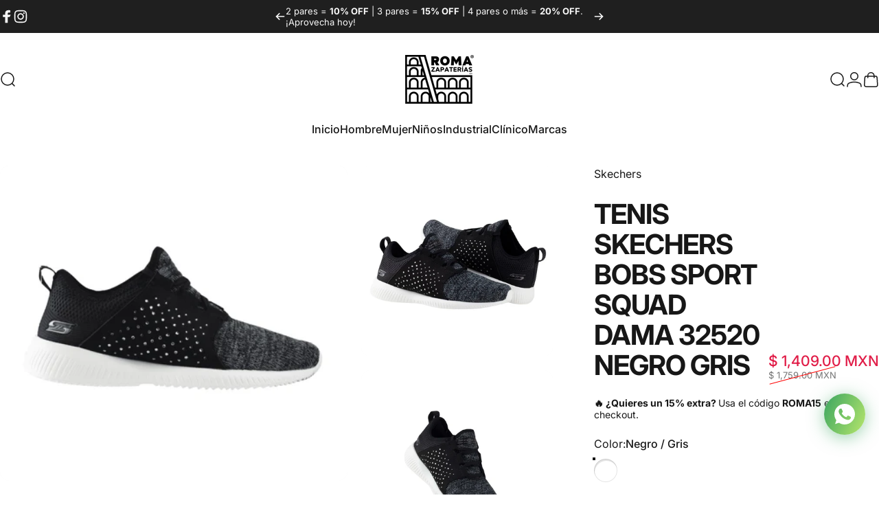

--- FILE ---
content_type: text/html; charset=utf-8
request_url: https://romazapaterias.com/products/tenis-skechers-bobs-sport-squad-dama-32520-negro-gris
body_size: 59255
content:
<!doctype html>
<html class="no-js" lang="es" dir="ltr">
  <meta name="google-site-verification" content="SWvgiHUSVyMRkIZmIo0fmevoqdhXbbKpuin6O8vvOKU" />

  <head>
<!-- Google Tag Manager -->
<script>(function(w,d,s,l,i){w[l]=w[l]||[];w[l].push({'gtm.start':
new Date().getTime(),event:'gtm.js'});var f=d.getElementsByTagName(s)[0],
j=d.createElement(s),dl=l!='dataLayer'?'&l='+l:'';j.async=true;j.src=
'https://www.googletagmanager.com/gtm.js?id='+i+dl;f.parentNode.insertBefore(j,f);
})(window,document,'script','dataLayer','GTM-T672FNB7');</script>
<!-- End Google Tag Manager -->
    <meta charset="utf-8">
    <meta http-equiv="X-UA-Compatible" content="IE=edge,chrome=1">
    <meta name="viewport" content="width=device-width,initial-scale=1">
    <meta name="theme-color" content="#171717">
    <link rel="canonical" href="https://romazapaterias.com/products/tenis-skechers-bobs-sport-squad-dama-32520-negro-gris">
    <link rel="preconnect" href="https://cdn.shopify.com" crossorigin>
    <link rel="preconnect" href="https://fonts.shopifycdn.com" crossorigin>
    <link rel="dns-prefetch" href="https://ajax.googleapis.com">
    <link rel="dns-prefetch" href="https://maps.googleapis.com">
    <link rel="dns-prefetch" href="https://maps.gstatic.com">
<link rel="shortcut icon" href="//romazapaterias.com/cdn/shop/files/Diseno_sin_titulo_2_9da3522b-4034-4a10-8e5e-d5dd358b59d0.png?crop=center&height=32&v=1769476719&width=32" type="image/png" /><title>Tenis Skechers Bobs Sport Squad Dama 32520 Negro Gris &ndash; Roma Zapaterías</title><meta name="description" content="ROMA Zapaterías con más de 30 Años de experiencia en la venta de calzado trae para ti la marca Skechers caracterizada por su tecnología Memory Foam que están fabricadas con espuma viscoelástica y logran la propiedad de retener la forma de tu pisada, una espuma con memoria que amortigua tu andar. TENIS SKECHERS BOBS SPO">
<meta property="og:site_name" content="Roma Zapaterías">
<meta property="og:url" content="https://romazapaterias.com/products/tenis-skechers-bobs-sport-squad-dama-32520-negro-gris">
<meta property="og:title" content="Tenis Skechers Bobs Sport Squad Dama 32520 Negro Gris">
<meta property="og:type" content="product">
<meta property="og:description" content="ROMA Zapaterías con más de 30 Años de experiencia en la venta de calzado trae para ti la marca Skechers caracterizada por su tecnología Memory Foam que están fabricadas con espuma viscoelástica y logran la propiedad de retener la forma de tu pisada, una espuma con memoria que amortigua tu andar. TENIS SKECHERS BOBS SPO"><meta property="og:price:amount" content="1,409.00">
  <meta property="og:price:currency" content="MXN"><meta property="og:image" content="http://romazapaterias.com/cdn/shop/files/Proyectonuevo-2024-04-18T165804.632.png?v=1723927372">
  <meta property="og:image:secure_url" content="https://romazapaterias.com/cdn/shop/files/Proyectonuevo-2024-04-18T165804.632.png?v=1723927372">
  <meta property="og:image:width" content="2048">
  <meta property="og:image:height" content="2048"><meta name="twitter:site" content="@">
<meta name="twitter:card" content="summary_large_image">
<meta name="twitter:title" content="Tenis Skechers Bobs Sport Squad Dama 32520 Negro Gris">
<meta name="twitter:description" content="ROMA Zapaterías con más de 30 Años de experiencia en la venta de calzado trae para ti la marca Skechers caracterizada por su tecnología Memory Foam que están fabricadas con espuma viscoelástica y logran la propiedad de retener la forma de tu pisada, una espuma con memoria que amortigua tu andar. TENIS SKECHERS BOBS SPO">
<style>@font-face {
  font-family: Inter;
  font-weight: 400;
  font-style: normal;
  font-display: swap;
  src: url("//romazapaterias.com/cdn/fonts/inter/inter_n4.b2a3f24c19b4de56e8871f609e73ca7f6d2e2bb9.woff2") format("woff2"),
       url("//romazapaterias.com/cdn/fonts/inter/inter_n4.af8052d517e0c9ffac7b814872cecc27ae1fa132.woff") format("woff");
}
@font-face {
  font-family: Inter;
  font-weight: 500;
  font-style: normal;
  font-display: swap;
  src: url("//romazapaterias.com/cdn/fonts/inter/inter_n5.d7101d5e168594dd06f56f290dd759fba5431d97.woff2") format("woff2"),
       url("//romazapaterias.com/cdn/fonts/inter/inter_n5.5332a76bbd27da00474c136abb1ca3cbbf259068.woff") format("woff");
}
@font-face {
  font-family: Inter;
  font-weight: 700;
  font-style: normal;
  font-display: swap;
  src: url("//romazapaterias.com/cdn/fonts/inter/inter_n7.02711e6b374660cfc7915d1afc1c204e633421e4.woff2") format("woff2"),
       url("//romazapaterias.com/cdn/fonts/inter/inter_n7.6dab87426f6b8813070abd79972ceaf2f8d3b012.woff") format("woff");
}
@font-face {
  font-family: Inter;
  font-weight: 400;
  font-style: italic;
  font-display: swap;
  src: url("//romazapaterias.com/cdn/fonts/inter/inter_i4.feae1981dda792ab80d117249d9c7e0f1017e5b3.woff2") format("woff2"),
       url("//romazapaterias.com/cdn/fonts/inter/inter_i4.62773b7113d5e5f02c71486623cf828884c85c6e.woff") format("woff");
}
@font-face {
  font-family: Inter;
  font-weight: 700;
  font-style: italic;
  font-display: swap;
  src: url("//romazapaterias.com/cdn/fonts/inter/inter_i7.b377bcd4cc0f160622a22d638ae7e2cd9b86ea4c.woff2") format("woff2"),
       url("//romazapaterias.com/cdn/fonts/inter/inter_i7.7c69a6a34e3bb44fcf6f975857e13b9a9b25beb4.woff") format("woff");
}
:root {
    /*! General */
    --color-base-text: 23 23 23;
    --color-base-highlight: 255 221 191;
    --color-base-background: 255 255 255;
    --color-base-button: 23 23 23;
    --color-base-button-gradient: #171717;
    --color-base-button-text: 255 255 255;
    --color-keyboard-focus: 11 97 205;
    --color-shadow: 168 232 226;
    --color-price: 23 23 23;
    --color-sale-price: 225 29 72;
    --color-sale-tag: 225 29 72;
    --color-sale-tag-text: 255 255 255;
    --color-rating: 245 158 11;
    --color-placeholder: 250 250 250;
    --color-success-text: 77 124 15;
    --color-success-background: 247 254 231;
    --color-error-text: 190 18 60;
    --color-error-background: 255 241 242;
    --color-info-text: 180 83 9;
    --color-info-background: 255 251 235;
    
    /*! Menu and drawers */
    --color-drawer-text: 23 23 23;
    --color-drawer-background: 255 255 255;
    --color-drawer-button-background: 23 23 23;
    --color-drawer-button-gradient: #171717;
    --color-drawer-button-text: 255 255 255;
    --color-drawer-overlay: 23 23 23;

    /*! Product card */
    --card-radius: var(--rounded-card);
    --card-border-width: 0.0rem;
    --card-border-opacity: 0.0;
    --card-shadow-opacity: 0.3;
    --card-shadow-horizontal-offset: 0.0rem;
    --card-shadow-vertical-offset: 0.0rem;

    /*! Buttons */
    --buttons-radius: var(--rounded-button);
    --buttons-border-width: 2px;
    --buttons-border-opacity: 1.0;
    --buttons-shadow-opacity: 0.0;
    --buttons-shadow-horizontal-offset: 0px;
    --buttons-shadow-vertical-offset: 0px;

    /*! Inputs */
    --inputs-radius: var(--rounded-input);
    --inputs-border-width: 0px;
    --inputs-border-opacity: 0.65;

    /*! Spacing */
    --sp-0d5: 0.125rem;
    --sp-1: 0.25rem;
    --sp-1d5: 0.375rem;
    --sp-2: 0.5rem;
    --sp-2d5: 0.625rem;
    --sp-3: 0.75rem;
    --sp-3d5: 0.875rem;
    --sp-4: 1rem;
    --sp-4d5: 1.125rem;
    --sp-5: 1.25rem;
    --sp-5d5: 1.375rem;
    --sp-6: 1.5rem;
    --sp-6d5: 1.625rem;
    --sp-7: 1.75rem;
    --sp-7d5: 1.875rem;
    --sp-8: 2rem;
    --sp-8d5: 2.125rem;
    --sp-9: 2.25rem;
    --sp-9d5: 2.375rem;
    --sp-10: 2.5rem;
    --sp-10d5: 2.625rem;
    --sp-11: 2.75rem;
    --sp-12: 3rem;
    --sp-13: 3.25rem;
    --sp-14: 3.5rem;
    --sp-15: 3.875rem;
    --sp-16: 4rem;
    --sp-18: 4.5rem;
    --sp-20: 5rem;
    --sp-23: 5.625rem;
    --sp-24: 6rem;
    --sp-28: 7rem;
    --sp-32: 8rem;
    --sp-36: 9rem;
    --sp-40: 10rem;
    --sp-44: 11rem;
    --sp-48: 12rem;
    --sp-52: 13rem;
    --sp-56: 14rem;
    --sp-60: 15rem;
    --sp-64: 16rem;
    --sp-68: 17rem;
    --sp-72: 18rem;
    --sp-80: 20rem;
    --sp-96: 24rem;
    --sp-100: 32rem;

    /*! Font family */
    --font-heading-family: Inter, sans-serif;
    --font-heading-style: normal;
    --font-heading-weight: 700;
    --font-heading-line-height: 1;
    --font-heading-letter-spacing: -0.03em;
    
      --font-heading-text-transform: uppercase;
    

    --font-body-family: Inter, sans-serif;
    --font-body-style: normal;
    --font-body-weight: 400;
    --font-body-line-height: 1.2;
    --font-body-letter-spacing: 0.0em;

    --font-navigation-family: var(--font-body-family);
    --font-navigation-size: clamp(0.875rem, 0.748rem + 0.3174vw, 1.125rem);
    --font-navigation-weight: 500;
    

    --font-button-family: var(--font-body-family);
    --font-button-size: clamp(0.875rem, 0.8115rem + 0.1587vw, 1.0rem);
    --font-button-weight: 500;
    

    --font-product-family: var(--font-body-family);
    --font-product-size: clamp(1.0rem, 0.873rem + 0.3175vw, 1.25rem);
    --font-product-weight: 500;
    

    /*! Font size */
    --text-3xs: 0.625rem;
    --text-2xs: 0.6875rem;
    --text-xs: 0.75rem;
    --text-2sm: 0.8125rem;
    --text-sm: 0.875rem;
    --text-base: 1.0rem;
    --text-lg: 1.125rem;
    --text-xl: 1.25rem;
    --text-2xl: 1.5rem;
    --text-3xl: 1.875rem;
    --text-4xl: 2.25rem;
    --text-5xl: 3.0rem;
    --text-6xl: 3.75rem;
    --text-7xl: 4.5rem;
    --text-8xl: 6.0rem;

    /*! Layout */
    --page-width: 1900px;
    --gap-padding: clamp(var(--sp-5), 2.526vw, var(--sp-12));
    --grid-gap: clamp(40px, 20vw, 60px);
    --page-padding: var(--sp-5);
    --page-container: min(calc(100vw - var(--scrollbar-width, 0px) - var(--page-padding) * 2), var(--page-width));
    --rounded-button: 3.75rem;
    --rounded-input: 0.375rem;
    --rounded-card: clamp(var(--sp-2d5), 1.053vw, var(--sp-5));
    --rounded-block: clamp(var(--sp-2d5), 1.053vw, var(--sp-5));

    /*! Other */
    --icon-weight: 1.5px;
  }

  @media screen and (min-width: 1024px) {
    :root {
      --page-padding: var(--sp-9);
    }
  }

  @media screen and (min-width: 1280px) {
    :root {
      --gap-padding: var(--sp-12);
      --page-padding: var(--sp-12);
      --page-container: min(calc(100vw - var(--scrollbar-width, 0px) - var(--page-padding) * 2), max(var(--page-width), 1280px));
    }
  }

  @media screen and (min-width: 1536px) {
    :root {
      --page-padding: max(var(--sp-12), 50vw - var(--scrollbar-width, 0px)/2 - var(--page-width)/2);
    }
  }
</style>
  <link rel="preload" as="font" href="//romazapaterias.com/cdn/fonts/inter/inter_n4.b2a3f24c19b4de56e8871f609e73ca7f6d2e2bb9.woff2" type="font/woff2" crossorigin>

  <link rel="preload" as="font" href="//romazapaterias.com/cdn/fonts/inter/inter_n7.02711e6b374660cfc7915d1afc1c204e633421e4.woff2" type="font/woff2" crossorigin>
<link href="//romazapaterias.com/cdn/shop/t/5/assets/theme.css?v=182569293224112270221766958022" rel="stylesheet" type="text/css" media="all" /><link rel="stylesheet" href="//romazapaterias.com/cdn/shop/t/5/assets/apps.css?v=162097722211979372921766955900" media="print" fetchpriority="low" onload="this.media='all'">

    <script>window.performance && window.performance.mark && window.performance.mark('shopify.content_for_header.start');</script><meta name="facebook-domain-verification" content="mokgq0343cztdjb8hy6g7mi1j6ci3t">
<meta name="google-site-verification" content="SWvgiHUSVyMRkIZmIo0fmevoqdhXbbKpuin6O8vvOKU">
<meta id="shopify-digital-wallet" name="shopify-digital-wallet" content="/63180996773/digital_wallets/dialog">
<meta name="shopify-checkout-api-token" content="29f0644934c684cce28c45db2ab44f4a">
<meta id="in-context-paypal-metadata" data-shop-id="63180996773" data-venmo-supported="false" data-environment="production" data-locale="es_ES" data-paypal-v4="true" data-currency="MXN">
<link rel="alternate" type="application/json+oembed" href="https://romazapaterias.com/products/tenis-skechers-bobs-sport-squad-dama-32520-negro-gris.oembed">
<script async="async" src="/checkouts/internal/preloads.js?locale=es-MX"></script>
<script id="shopify-features" type="application/json">{"accessToken":"29f0644934c684cce28c45db2ab44f4a","betas":["rich-media-storefront-analytics"],"domain":"romazapaterias.com","predictiveSearch":true,"shopId":63180996773,"locale":"es"}</script>
<script>var Shopify = Shopify || {};
Shopify.shop = "c2b951-2.myshopify.com";
Shopify.locale = "es";
Shopify.currency = {"active":"MXN","rate":"1.0"};
Shopify.country = "MX";
Shopify.theme = {"name":"Concept 28dic2025","id":152103387301,"schema_name":"Concept","schema_version":"5.2.0","theme_store_id":2412,"role":"main"};
Shopify.theme.handle = "null";
Shopify.theme.style = {"id":null,"handle":null};
Shopify.cdnHost = "romazapaterias.com/cdn";
Shopify.routes = Shopify.routes || {};
Shopify.routes.root = "/";</script>
<script type="module">!function(o){(o.Shopify=o.Shopify||{}).modules=!0}(window);</script>
<script>!function(o){function n(){var o=[];function n(){o.push(Array.prototype.slice.apply(arguments))}return n.q=o,n}var t=o.Shopify=o.Shopify||{};t.loadFeatures=n(),t.autoloadFeatures=n()}(window);</script>
<script id="shop-js-analytics" type="application/json">{"pageType":"product"}</script>
<script defer="defer" async type="module" src="//romazapaterias.com/cdn/shopifycloud/shop-js/modules/v2/client.init-shop-cart-sync_BFpxDrjM.es.esm.js"></script>
<script defer="defer" async type="module" src="//romazapaterias.com/cdn/shopifycloud/shop-js/modules/v2/chunk.common_CnP21gUX.esm.js"></script>
<script defer="defer" async type="module" src="//romazapaterias.com/cdn/shopifycloud/shop-js/modules/v2/chunk.modal_D61HrJrg.esm.js"></script>
<script type="module">
  await import("//romazapaterias.com/cdn/shopifycloud/shop-js/modules/v2/client.init-shop-cart-sync_BFpxDrjM.es.esm.js");
await import("//romazapaterias.com/cdn/shopifycloud/shop-js/modules/v2/chunk.common_CnP21gUX.esm.js");
await import("//romazapaterias.com/cdn/shopifycloud/shop-js/modules/v2/chunk.modal_D61HrJrg.esm.js");

  window.Shopify.SignInWithShop?.initShopCartSync?.({"fedCMEnabled":true,"windoidEnabled":true});

</script>
<script>(function() {
  var isLoaded = false;
  function asyncLoad() {
    if (isLoaded) return;
    isLoaded = true;
    var urls = ["https:\/\/cdn.shopify.com\/s\/files\/1\/0597\/3783\/3627\/files\/tptinstall.min.js?v=1718591634\u0026t=tapita-seo-script-tags\u0026shop=c2b951-2.myshopify.com"];
    for (var i = 0; i < urls.length; i++) {
      var s = document.createElement('script');
      s.type = 'text/javascript';
      s.async = true;
      s.src = urls[i];
      var x = document.getElementsByTagName('script')[0];
      x.parentNode.insertBefore(s, x);
    }
  };
  if(window.attachEvent) {
    window.attachEvent('onload', asyncLoad);
  } else {
    window.addEventListener('load', asyncLoad, false);
  }
})();</script>
<script id="__st">var __st={"a":63180996773,"offset":-21600,"reqid":"48fe6893-4201-48a9-a970-5d71cbecc9fd-1769906432","pageurl":"romazapaterias.com\/products\/tenis-skechers-bobs-sport-squad-dama-32520-negro-gris","u":"7829892ad39d","p":"product","rtyp":"product","rid":8531322994853};</script>
<script>window.ShopifyPaypalV4VisibilityTracking = true;</script>
<script id="captcha-bootstrap">!function(){'use strict';const t='contact',e='account',n='new_comment',o=[[t,t],['blogs',n],['comments',n],[t,'customer']],c=[[e,'customer_login'],[e,'guest_login'],[e,'recover_customer_password'],[e,'create_customer']],r=t=>t.map((([t,e])=>`form[action*='/${t}']:not([data-nocaptcha='true']) input[name='form_type'][value='${e}']`)).join(','),a=t=>()=>t?[...document.querySelectorAll(t)].map((t=>t.form)):[];function s(){const t=[...o],e=r(t);return a(e)}const i='password',u='form_key',d=['recaptcha-v3-token','g-recaptcha-response','h-captcha-response',i],f=()=>{try{return window.sessionStorage}catch{return}},m='__shopify_v',_=t=>t.elements[u];function p(t,e,n=!1){try{const o=window.sessionStorage,c=JSON.parse(o.getItem(e)),{data:r}=function(t){const{data:e,action:n}=t;return t[m]||n?{data:e,action:n}:{data:t,action:n}}(c);for(const[e,n]of Object.entries(r))t.elements[e]&&(t.elements[e].value=n);n&&o.removeItem(e)}catch(o){console.error('form repopulation failed',{error:o})}}const l='form_type',E='cptcha';function T(t){t.dataset[E]=!0}const w=window,h=w.document,L='Shopify',v='ce_forms',y='captcha';let A=!1;((t,e)=>{const n=(g='f06e6c50-85a8-45c8-87d0-21a2b65856fe',I='https://cdn.shopify.com/shopifycloud/storefront-forms-hcaptcha/ce_storefront_forms_captcha_hcaptcha.v1.5.2.iife.js',D={infoText:'Protegido por hCaptcha',privacyText:'Privacidad',termsText:'Términos'},(t,e,n)=>{const o=w[L][v],c=o.bindForm;if(c)return c(t,g,e,D).then(n);var r;o.q.push([[t,g,e,D],n]),r=I,A||(h.body.append(Object.assign(h.createElement('script'),{id:'captcha-provider',async:!0,src:r})),A=!0)});var g,I,D;w[L]=w[L]||{},w[L][v]=w[L][v]||{},w[L][v].q=[],w[L][y]=w[L][y]||{},w[L][y].protect=function(t,e){n(t,void 0,e),T(t)},Object.freeze(w[L][y]),function(t,e,n,w,h,L){const[v,y,A,g]=function(t,e,n){const i=e?o:[],u=t?c:[],d=[...i,...u],f=r(d),m=r(i),_=r(d.filter((([t,e])=>n.includes(e))));return[a(f),a(m),a(_),s()]}(w,h,L),I=t=>{const e=t.target;return e instanceof HTMLFormElement?e:e&&e.form},D=t=>v().includes(t);t.addEventListener('submit',(t=>{const e=I(t);if(!e)return;const n=D(e)&&!e.dataset.hcaptchaBound&&!e.dataset.recaptchaBound,o=_(e),c=g().includes(e)&&(!o||!o.value);(n||c)&&t.preventDefault(),c&&!n&&(function(t){try{if(!f())return;!function(t){const e=f();if(!e)return;const n=_(t);if(!n)return;const o=n.value;o&&e.removeItem(o)}(t);const e=Array.from(Array(32),(()=>Math.random().toString(36)[2])).join('');!function(t,e){_(t)||t.append(Object.assign(document.createElement('input'),{type:'hidden',name:u})),t.elements[u].value=e}(t,e),function(t,e){const n=f();if(!n)return;const o=[...t.querySelectorAll(`input[type='${i}']`)].map((({name:t})=>t)),c=[...d,...o],r={};for(const[a,s]of new FormData(t).entries())c.includes(a)||(r[a]=s);n.setItem(e,JSON.stringify({[m]:1,action:t.action,data:r}))}(t,e)}catch(e){console.error('failed to persist form',e)}}(e),e.submit())}));const S=(t,e)=>{t&&!t.dataset[E]&&(n(t,e.some((e=>e===t))),T(t))};for(const o of['focusin','change'])t.addEventListener(o,(t=>{const e=I(t);D(e)&&S(e,y())}));const B=e.get('form_key'),M=e.get(l),P=B&&M;t.addEventListener('DOMContentLoaded',(()=>{const t=y();if(P)for(const e of t)e.elements[l].value===M&&p(e,B);[...new Set([...A(),...v().filter((t=>'true'===t.dataset.shopifyCaptcha))])].forEach((e=>S(e,t)))}))}(h,new URLSearchParams(w.location.search),n,t,e,['guest_login'])})(!0,!0)}();</script>
<script integrity="sha256-4kQ18oKyAcykRKYeNunJcIwy7WH5gtpwJnB7kiuLZ1E=" data-source-attribution="shopify.loadfeatures" defer="defer" src="//romazapaterias.com/cdn/shopifycloud/storefront/assets/storefront/load_feature-a0a9edcb.js" crossorigin="anonymous"></script>
<script data-source-attribution="shopify.dynamic_checkout.dynamic.init">var Shopify=Shopify||{};Shopify.PaymentButton=Shopify.PaymentButton||{isStorefrontPortableWallets:!0,init:function(){window.Shopify.PaymentButton.init=function(){};var t=document.createElement("script");t.src="https://romazapaterias.com/cdn/shopifycloud/portable-wallets/latest/portable-wallets.es.js",t.type="module",document.head.appendChild(t)}};
</script>
<script data-source-attribution="shopify.dynamic_checkout.buyer_consent">
  function portableWalletsHideBuyerConsent(e){var t=document.getElementById("shopify-buyer-consent"),n=document.getElementById("shopify-subscription-policy-button");t&&n&&(t.classList.add("hidden"),t.setAttribute("aria-hidden","true"),n.removeEventListener("click",e))}function portableWalletsShowBuyerConsent(e){var t=document.getElementById("shopify-buyer-consent"),n=document.getElementById("shopify-subscription-policy-button");t&&n&&(t.classList.remove("hidden"),t.removeAttribute("aria-hidden"),n.addEventListener("click",e))}window.Shopify?.PaymentButton&&(window.Shopify.PaymentButton.hideBuyerConsent=portableWalletsHideBuyerConsent,window.Shopify.PaymentButton.showBuyerConsent=portableWalletsShowBuyerConsent);
</script>
<script>
  function portableWalletsCleanup(e){e&&e.src&&console.error("Failed to load portable wallets script "+e.src);var t=document.querySelectorAll("shopify-accelerated-checkout .shopify-payment-button__skeleton, shopify-accelerated-checkout-cart .wallet-cart-button__skeleton"),e=document.getElementById("shopify-buyer-consent");for(let e=0;e<t.length;e++)t[e].remove();e&&e.remove()}function portableWalletsNotLoadedAsModule(e){e instanceof ErrorEvent&&"string"==typeof e.message&&e.message.includes("import.meta")&&"string"==typeof e.filename&&e.filename.includes("portable-wallets")&&(window.removeEventListener("error",portableWalletsNotLoadedAsModule),window.Shopify.PaymentButton.failedToLoad=e,"loading"===document.readyState?document.addEventListener("DOMContentLoaded",window.Shopify.PaymentButton.init):window.Shopify.PaymentButton.init())}window.addEventListener("error",portableWalletsNotLoadedAsModule);
</script>

<script type="module" src="https://romazapaterias.com/cdn/shopifycloud/portable-wallets/latest/portable-wallets.es.js" onError="portableWalletsCleanup(this)" crossorigin="anonymous"></script>
<script nomodule>
  document.addEventListener("DOMContentLoaded", portableWalletsCleanup);
</script>

<link id="shopify-accelerated-checkout-styles" rel="stylesheet" media="screen" href="https://romazapaterias.com/cdn/shopifycloud/portable-wallets/latest/accelerated-checkout-backwards-compat.css" crossorigin="anonymous">
<style id="shopify-accelerated-checkout-cart">
        #shopify-buyer-consent {
  margin-top: 1em;
  display: inline-block;
  width: 100%;
}

#shopify-buyer-consent.hidden {
  display: none;
}

#shopify-subscription-policy-button {
  background: none;
  border: none;
  padding: 0;
  text-decoration: underline;
  font-size: inherit;
  cursor: pointer;
}

#shopify-subscription-policy-button::before {
  box-shadow: none;
}

      </style>

<script>window.performance && window.performance.mark && window.performance.mark('shopify.content_for_header.end');</script>

    <script src="//romazapaterias.com/cdn/shop/t/5/assets/vendor.js?v=83836565987576270061766955902" defer="defer"></script>
    <script src="//romazapaterias.com/cdn/shop/t/5/assets/theme.js?v=66574789208036865481766955901" defer="defer"></script><script>
  document.documentElement.classList.replace('no-js', 'js');

  window.theme = window.theme || {};
  theme.routes = {
    shop_url: 'https://romazapaterias.com',
    root_url: '/',
    cart_url: '/cart',
    cart_add_url: '/cart/add',
    cart_change_url: '/cart/change',
    cart_update_url: '/cart/update',
    search_url: '/search',
    predictive_search_url: '/search/suggest'
  };

  theme.variantStrings = {
    preOrder: "Hacer un pedido",
    addToCart: "Agregar al carrito",
    soldOut: "Agotado",
    unavailable: "No disponible",
    addToBundle: "Añadir al paquete",
    backInStock: "Avísame cuando esté disponible"
  };

  theme.shippingCalculatorStrings = {
    error: "Se han producido uno o más errores al recuperar las tarifas de envío:",
    notFound: "Lo sentimos, no realizamos envíos a tu dirección.",
    oneResult: "Hay una tarifa de envío para tu dirección:",
    multipleResults: "Hay varias tarifas de envío para tu dirección:"
  };

  theme.discountStrings = {
    error: "El código de descuento no se puede aplicar a tu carrito",
    shippingError: "Los descuentos de envío se muestran en la pantalla de pago tras agregar una dirección"
  };

  theme.recipientFormStrings = {
    expanded: "Formulario del destinatario de la tarjeta de regalo expandido",
    collapsed: "Formulario del destinatario de tarjeta de regalo contraído"
  };

  theme.quickOrderListStrings = {
    itemsAdded: "[quantity] artículos agregados",
    itemAdded: "[quantity] artículo agregado",
    itemsRemoved: "[quantity] artículos eliminados",
    itemRemoved: "[quantity] artículo eliminado",
    viewCart: "Ver carrito",
    each: "[money]\/unidad",
    minError: "Este artículo tiene un mínimo de [min].",
    maxError: "Este artículo tiene un máximo de [max].",
    stepError: "Solo puedes agregar este artículo en incrementos de [step]"
  };

  theme.cartStrings = {
    error: "Hubo un error al actualizar tu carrito de compra. Inténtalo de nuevo.",
    quantityError: "Solo puedes agregar [quantity] de este artículo a tu carrito.",
    giftNoteAttribute: "Nota de regalo",
    giftWrapAttribute: "Envoltorio de regalo",
    giftWrapBooleanTrue: "Sí",
    targetProductAttribute: "Para"
  };

  theme.dateStrings = {
    d: "d",
    day: "Día",
    days: "Días",
    h: "h",
    hour: "Hora",
    hours: "Horas",
    m: "m",
    minute: "Minuto",
    minutes: "Minutos",
    s: "s",
    second: "Segundo",
    seconds: "Segundos"
  };theme.strings = {
    recentlyViewedEmpty: "Los productos vistos recientemente están vacíos.",
    close: "Cerrar",
    next: "Siguiente",
    previous: "Anterior",
    qrImageAlt: "Código QR: escanea para canjear la tarjeta de regalo"
  };

  theme.settings = {
    moneyFormat: "$ {{amount}}",
    moneyWithCurrencyFormat: "$ {{amount}} MXN",
    currencyCodeEnabled: true,
    externalLinksNewTab: true,
    cartType: "drawer",
    isCartTemplate: false,
    pswpModule: "\/\/romazapaterias.com\/cdn\/shop\/t\/5\/assets\/photoswipe.min.js?v=41760041872977459911766955898",
    themeName: 'Concept',
    themeVersion: '5.2.0',
    agencyId: ''
  };// We save the product ID in local storage to be eventually used for recently viewed section
    try {
      const recentlyViewedProducts = new Set(JSON.parse(window.localStorage.getItem(`${theme.settings.themeName}:recently-viewed`) || '[]'));

      recentlyViewedProducts.delete(8531322994853); // Delete first to re-move the product
      recentlyViewedProducts.add(8531322994853);

      window.localStorage.setItem(`${theme.settings.themeName}:recently-viewed`, JSON.stringify(Array.from(recentlyViewedProducts.values()).reverse()));
    } catch (e) {
      // Safari in private mode does not allow setting item, we silently fail
    }</script>
<!-- BEGIN app block: shopify://apps/yotpo-product-reviews/blocks/settings/eb7dfd7d-db44-4334-bc49-c893b51b36cf -->


  <script type="text/javascript" src="https://cdn-widgetsrepository.yotpo.com/v1/loader/5zpWbUuAWTxS6w8GclyzlkmEyrmacCQo7H0fQqUc?languageCode=es" async></script>



  
<!-- END app block --><!-- BEGIN app block: shopify://apps/rt-social-chat-live-chat/blocks/app-embed/9baee9b7-6929-47af-9935-05bcdc376396 --><script>
  window.roarJs = window.roarJs || {};
  roarJs.WhatsAppConfig = {
    metafields: {
      shop: "c2b951-2.myshopify.com",
      settings: {"enabled":"1","block_order":["1492096252560","1706139212108","1706140271223"],"blocks":{"1492096252560":{"disabled":"0","type":"whatsapp","number":"+5538351152","whatsapp_web":"0","name":"Mario","label":"Asesor Roma","avatar":"0","avatar_url":"https:\/\/www.gravatar.com\/avatar","online":"0","timezone":"America\/Mexico_City","sunday":{"enabled":"0","range":"600,1080"},"monday":{"enabled":"1","range":"600,1080"},"tuesday":{"enabled":"1","range":"600,1080"},"wednesday":{"enabled":"1","range":"600,1080"},"thursday":{"enabled":"1","range":"600,1080"},"friday":{"enabled":"1","range":"600,1080"},"saturday":{"enabled":"1","range":"600,1080"},"offline":"¡Hola! Estoy aquí para ayudarte de 10 am a 6 pm","chat":{"enabled":"1","greeting":"¡Hola! 👋 Soy Mario de Roma Zapaterías. Si quieres saber cuál modelo te queda mejor, qué talla elegir o si tu pedido ya va en camino, escríbeme. ¡Te respondo al momento!"},"message":"","page_url":"1"},"1706139212108":{"disabled":"0","type":"whatsapp","number":"+525565936417","whatsapp_web":"0","name":"Luis","label":"Asesor Roma","avatar":"0","avatar_url":"https:\/\/www.gravatar.com\/avatar","online":"0","timezone":"America\/Mexico_City","sunday":{"enabled":"0","range":"600,1410"},"monday":{"enabled":"1","range":"600,1410"},"tuesday":{"enabled":"1","range":"600,1410"},"wednesday":{"enabled":"1","range":"600,1410"},"thursday":{"enabled":"1","range":"600,1410"},"friday":{"enabled":"1","range":"630,1410"},"saturday":{"enabled":"1","range":"600,1410"},"offline":"¡Hola! Estoy aquí para ayudarte de 10 am a 12 am","chat":{"enabled":"1","greeting":"¡Hola! 👋 Soy Luis de Roma Zapaterías. Si quieres saber cuál modelo te queda mejor, qué talla elegir o si tu pedido ya va en camino, escríbeme. ¡Te respondo al momento!"},"message":"","page_url":"1"},"1706140271223":{"disabled":"0","type":"whatsapp","number":"+525565936417","whatsapp_web":"1","name":"Daniel","label":"Asesor Roma","avatar":"0","avatar_url":"https:\/\/www.gravatar.com\/avatar","online":"0","timezone":"America\/New_York","sunday":{"enabled":"0","range":"0,120"},"monday":{"enabled":"1","range":"0,120"},"tuesday":{"enabled":"1","range":"0,120"},"wednesday":{"enabled":"1","range":"0,120"},"thursday":{"enabled":"1","range":"0,120"},"friday":{"enabled":"1","range":"0,120"},"saturday":{"enabled":"1","range":"0,120"},"offline":"¡Hola! Estoy aquí para ayudarte de 12 am a 2 am","chat":{"enabled":"1","greeting":"¡Hola! 👋 Soy Luis de Roma Zapaterías. Si quieres saber cuál modelo te queda mejor, qué talla elegir o si tu pedido ya va en camino, escríbeme. ¡Te respondo al momento!"},"message":"","page_url":"1"}},"param":{"newtab":"0","offline_disabled":"1","offline_message":"1","greeting":{"enabled":"0","message":"¡Hola! ¿Cómo podemos ayudarte?","delay":"5"},"pending":{"enabled":"1","number":"1","color":"#ffffff","background":"#dd0000"},"position":{"value":"right","bottom":"87","left":"20","right":"20"},"cta_type":"all"},"mobile":{"enabled":"1","position":{"value":"inherit","bottom":"20","left":"20","right":"20"}},"style":{"gradient":"preset","pattern":"15","custom":{"color":"#ffffff","background":"#2db67c"},"icon":"5","rounded":"1"},"share":{"param":{"enabled":"0","position":"left"},"mobile":{"enabled":"1","position":"inherit"},"style":{"color":"#000000","background":"#ffffff"},"texts":{"button":"Share","message":"Check this out, it's so cool!"},"blocks":[],"block_order":[]},"charge":false,"onetime":false,"track_url":"https:\/\/haloroar.com\/app\/whatsapp\/tracking","texts":{"title":"Roma Zapaterías","description":"👋 ¡Hola! ¿Tienes dudas o buscas una recomendación?\r\nEstamos aquí para ayudarte en todo momento.","note":"📦 Cambios, entregas, tallas o estilos: no importa la pregunta, aquí la resolvemos en minutos.No importa cuál sea la pregunta, aquí te la respondemos.","button":"","placeholder":"Envía un mensaje","emoji_search":"Busca un emoji","emoji_frequently":"Usado frecuentemente","emoji_people":"Personas","emoji_nature":"Naturaleza","emoji_objects":"Objetos","emoji_places":"Lugares","emoji_symbols":"Símbolos","emoji_not_found":"No se encontró ningún emoji"},"only1":"true"},
      moneyFormat: "$ {{amount}}"
    }
  }
</script>

<script src="https://cdn.shopify.com/extensions/019a1460-f72e-7cbc-becc-90116917fae9/rt-whats-app-chat-live-chat-2/assets/whatsapp.js" defer></script>


<!-- END app block --><!-- BEGIN app block: shopify://apps/mercado-pago-antifraud-plus/blocks/embed-block/b19ea721-f94a-4308-bee5-0057c043bac5 -->
<!-- BEGIN app snippet: send-melidata-report --><script>
  const MLD_IS_DEV = false;
  const CART_TOKEN_KEY = 'cartToken';
  const USER_SESSION_ID_KEY = 'pf_user_session_id';
  const EVENT_TYPE = 'event';
  const MLD_PLATFORM_NAME = 'shopify';
  const PLATFORM_VERSION = '1.0.0';
  const MLD_PLUGIN_VERSION = '0.1.0';
  const NAVIGATION_DATA_PATH = 'pf/navigation_data';
  const MELIDATA_TRACKS_URL = 'https://api.mercadopago.com/v1/plugins/melidata/tracks';
  const BUSINESS_NAME = 'mercadopago';
  const MLD_MELI_SESSION_ID_KEY = 'meli_session_id';
  const EVENT_NAME = 'navigation_data'

  const SEND_MELIDATA_REPORT_NAME = MLD_IS_DEV ? 'send_melidata_report_test' : 'send_melidata_report';
  const SUCCESS_SENDING_MELIDATA_REPORT_VALUE = 'SUCCESS_SENDING_MELIDATA_REPORT';
  const FAILED_SENDING_MELIDATA_REPORT_VALUE = 'FAILED_SENDING_MELIDATA_REPORT';

  const userAgent = navigator.userAgent;
  const startTime = Date.now();
  const deviceId = sessionStorage.getItem(MLD_MELI_SESSION_ID_KEY) ?? '';
  const cartToken = localStorage.getItem(CART_TOKEN_KEY) ?? '';
  const userSessionId = generateUserSessionId();
  const shopId = __st?.a ?? '';
  const shopUrl = Shopify?.shop ?? '';
  const country = Shopify?.country ?? '';

  const siteIdMap = {
    BR: 'MLB',
    MX: 'MLM',
    CO: 'MCO',
    CL: 'MLC',
    UY: 'MLU',
    PE: 'MPE',
    AR: 'MLA',
  };

  function getSiteId() {
    return siteIdMap[country] ?? 'MLB';
  }

  function detectBrowser() {
    switch (true) {
      case /Edg/.test(userAgent):
        return 'Microsoft Edge';
      case /Chrome/.test(userAgent) && !/Edg/.test(userAgent):
        return 'Chrome';
      case /Firefox/.test(userAgent):
        return 'Firefox';
      case /Safari/.test(userAgent) && !/Chrome/.test(userAgent):
        return 'Safari';
      case /Opera/.test(userAgent) || /OPR/.test(userAgent):
        return 'Opera';
      case /Trident/.test(userAgent) || /MSIE/.test(userAgent):
        return 'Internet Explorer';
      case /Edge/.test(userAgent):
        return 'Microsoft Edge (Legacy)';
      default:
        return 'Unknown';
    }
  }

  function detectDevice() {
    switch (true) {
      case /android/i.test(userAgent):
        return '/mobile/android';
      case /iPad|iPhone|iPod/.test(userAgent):
        return '/mobile/ios';
      case /mobile/i.test(userAgent):
        return '/mobile';
      default:
        return '/web/desktop';
    }
  }

  function getPageTimeCount() {
    const endTime = Date.now();
    const timeSpent = endTime - startTime;
    return timeSpent;
  }

  function buildURLPath(fullUrl) {
    try {
      const url = new URL(fullUrl);
      return url.pathname;
    } catch (error) {
      return '';
    }
  }

  function generateUUID() {
    return 'pf-' + Date.now() + '-' + Math.random().toString(36).substring(2, 9);
  }

  function generateUserSessionId() {
    const uuid = generateUUID();
    const userSessionId = sessionStorage.getItem(USER_SESSION_ID_KEY);
    if (!userSessionId) {
      sessionStorage.setItem(USER_SESSION_ID_KEY, uuid);
      return uuid;
    }
    return userSessionId;
  }

  function sendMelidataReport() {
    try {
      const payload = {
        platform: {
          name: MLD_PLATFORM_NAME,
          version: PLATFORM_VERSION,
          uri: '/',
          location: '/',
        },
        plugin: {
          version: MLD_PLUGIN_VERSION,
        },
        user: {
          uid: userSessionId,
        },
        application: {
          business: BUSINESS_NAME,
          site_id: getSiteId(),
          version: PLATFORM_VERSION,
        },
        device: {
          platform: detectDevice(),
        },
        events: [
          {
            path: NAVIGATION_DATA_PATH,
            id: userSessionId,
            type: EVENT_TYPE,
            user_local_timestamp: new Date().toISOString(),
            metadata_type: EVENT_TYPE,
            metadata: {
              event: {
                element: 'window',
                action: 'load',
                target: 'body',
                label: EVENT_NAME,
              },
              configs: [
                {
                  config_name: 'page_time',
                  new_value: getPageTimeCount().toString(),
                },
                {
                  config_name: 'shop',
                  new_value: shopUrl,
                },
                {
                  config_name: 'shop_id',
                  new_value: String(shopId),
                },
                {
                  config_name: 'pf_user_session_id',
                  new_value: userSessionId,
                },
                {
                  config_name: 'current_page',
                  new_value: location.pathname,
                },
                {
                  config_name: 'last_page',
                  new_value: buildURLPath(document.referrer),
                },
                {
                  config_name: 'is_device_generated',
                  new_value: String(!!deviceId),
                },
                {
                  config_name: 'browser',
                  new_value: detectBrowser(),
                },
                {
                  config_name: 'cart_token',
                  new_value: cartToken.slice(1, -1),
                },
              ],
            },
          },
        ],
      };

      const success = navigator.sendBeacon(MELIDATA_TRACKS_URL, JSON.stringify(payload));
      if (success) {
        registerDatadogEvent(SEND_MELIDATA_REPORT_NAME, SUCCESS_SENDING_MELIDATA_REPORT_VALUE, `[${EVENT_NAME}]`, shopUrl);
      } else {
        registerDatadogEvent(SEND_MELIDATA_REPORT_NAME, FAILED_SENDING_MELIDATA_REPORT_VALUE, `[${EVENT_NAME}]`, shopUrl);
      }
    } catch (error) {
      registerDatadogEvent(SEND_MELIDATA_REPORT_NAME, FAILED_SENDING_MELIDATA_REPORT_VALUE, `[${EVENT_NAME}]: ${error}`, shopUrl);
    }
  }
  window.addEventListener('beforeunload', sendMelidataReport);
</script><!-- END app snippet -->
<!-- END app block --><!-- BEGIN app block: shopify://apps/klaviyo-email-marketing-sms/blocks/klaviyo-onsite-embed/2632fe16-c075-4321-a88b-50b567f42507 -->












  <script async src="https://static.klaviyo.com/onsite/js/WrSFKS/klaviyo.js?company_id=WrSFKS"></script>
  <script>!function(){if(!window.klaviyo){window._klOnsite=window._klOnsite||[];try{window.klaviyo=new Proxy({},{get:function(n,i){return"push"===i?function(){var n;(n=window._klOnsite).push.apply(n,arguments)}:function(){for(var n=arguments.length,o=new Array(n),w=0;w<n;w++)o[w]=arguments[w];var t="function"==typeof o[o.length-1]?o.pop():void 0,e=new Promise((function(n){window._klOnsite.push([i].concat(o,[function(i){t&&t(i),n(i)}]))}));return e}}})}catch(n){window.klaviyo=window.klaviyo||[],window.klaviyo.push=function(){var n;(n=window._klOnsite).push.apply(n,arguments)}}}}();</script>

  
    <script id="viewed_product">
      if (item == null) {
        var _learnq = _learnq || [];

        var MetafieldReviews = null
        var MetafieldYotpoRating = null
        var MetafieldYotpoCount = null
        var MetafieldLooxRating = null
        var MetafieldLooxCount = null
        var okendoProduct = null
        var okendoProductReviewCount = null
        var okendoProductReviewAverageValue = null
        try {
          // The following fields are used for Customer Hub recently viewed in order to add reviews.
          // This information is not part of __kla_viewed. Instead, it is part of __kla_viewed_reviewed_items
          MetafieldReviews = {"rating_count":0};
          MetafieldYotpoRating = "0"
          MetafieldYotpoCount = "0"
          MetafieldLooxRating = null
          MetafieldLooxCount = null

          okendoProduct = null
          // If the okendo metafield is not legacy, it will error, which then requires the new json formatted data
          if (okendoProduct && 'error' in okendoProduct) {
            okendoProduct = null
          }
          okendoProductReviewCount = okendoProduct ? okendoProduct.reviewCount : null
          okendoProductReviewAverageValue = okendoProduct ? okendoProduct.reviewAverageValue : null
        } catch (error) {
          console.error('Error in Klaviyo onsite reviews tracking:', error);
        }

        var item = {
          Name: "Tenis Skechers Bobs Sport Squad Dama 32520 Negro Gris",
          ProductID: 8531322994853,
          Categories: ["All","Best selling products","Calzado Best Seller - 2025","Hot Fashion para Mujer","Lo Nuevo","New products","Rebajas","Skechers","Smart Products Filter Index - Do not delete","Todo"],
          ImageURL: "https://romazapaterias.com/cdn/shop/files/Proyectonuevo-2024-04-18T165804.632_grande.png?v=1723927372",
          URL: "https://romazapaterias.com/products/tenis-skechers-bobs-sport-squad-dama-32520-negro-gris",
          Brand: "Skechers",
          Price: "$ 1,409.00",
          Value: "1,409.00",
          CompareAtPrice: "$ 1,759.00"
        };
        _learnq.push(['track', 'Viewed Product', item]);
        _learnq.push(['trackViewedItem', {
          Title: item.Name,
          ItemId: item.ProductID,
          Categories: item.Categories,
          ImageUrl: item.ImageURL,
          Url: item.URL,
          Metadata: {
            Brand: item.Brand,
            Price: item.Price,
            Value: item.Value,
            CompareAtPrice: item.CompareAtPrice
          },
          metafields:{
            reviews: MetafieldReviews,
            yotpo:{
              rating: MetafieldYotpoRating,
              count: MetafieldYotpoCount,
            },
            loox:{
              rating: MetafieldLooxRating,
              count: MetafieldLooxCount,
            },
            okendo: {
              rating: okendoProductReviewAverageValue,
              count: okendoProductReviewCount,
            }
          }
        }]);
      }
    </script>
  




  <script>
    window.klaviyoReviewsProductDesignMode = false
  </script>







<!-- END app block --><!-- BEGIN app block: shopify://apps/tapita-seo-speed/blocks/app-embed/cd37ca7a-40ad-4fdc-afd3-768701482209 -->



<script class="tpt-seo-schema">
    var tapitaSeoVer = 1179;
    var tptAddedSchemas = [];
</script>


    <!-- BEGIN app snippet: broken-sword.js.bundled --><script type="application/javascript" class="tge139c2a2f4a37534c9e296fc79ae6bd3">function brokenFixer({dataStr:e,pageType:t,designMode:n,version:r=2,limStr:f}){if(!window.alreadyPracticeBrokenArt){window.alreadyPracticeBrokenArt=!0;var w=!!localStorage.getItem("tpt-broken-debug"),g=new URL(location.href),o=["/cart","/checkout","/password","/captcha","/account","/challenge"];if(c=g.pathname,o.includes(c))return;function a(e){e=localStorage.getItem(e);try{if(e)return JSON.parse(e)}catch(e){}return{}}function y(e,t){localStorage.setItem(t,JSON.stringify(e||{}))}var o="check-404-local-place-"+r,b="check-404-reports-"+r,c={path:location.href,time:Date.now()};try{var i=decodeURI(e),u=function(e,t){for(var n="",r=0;r<e.length;r++)n+=String.fromCharCode(e.charCodeAt(r)^t.charCodeAt(r%t.length));return n}(i,"tapitalabanahaputakibana1"),l=null;try{l=JSON.parse(u).dataObj}catch(e){}if(l){w&&console.log(l);try{var d=l.enable,S=l.redirectLink,C=(w&&console.log("obj: ",l),S=S||"/",l.reportUrl),R=l.mask,U=l.hKey,k=a(o),A=(d&&!n&&y(c,o),a(b)),s=2+Math.random(),h=Math.max(...Object.values(A))||0,v=!A[g.href]||A[g.href].time+9e5<Date.now()&&h+6e4*s<Date.now();async function m(){return async function(e){var t,n,r,o,a,c,i,u,l,d,s,h,m,p;if(w&&console.log("Running critical report operation"),function(e){if(!e)return!1;try{var t=JSON.parse(e);return t.time&&new Date(t.time).getTime()>Date.now()}catch(e){return w&&console.error(e),!1}}(f))return w&&console.log("limited"),0;try{return C&&R&&v&&window.crypto&&U?(p=C,t=["https:","http:"].some(function(e){return p.startsWith(e)})?new URL(C):new URL(C,g.origin),n=S||"/",r={from:encodeURIComponent(e),to:n,host:encodeURIComponent(g.host),path:encodeURIComponent(g.pathname),mask:encodeURIComponent(R),x:encodeURIComponent(Math.round(1e9*Math.random()).toString()),seed:encodeURIComponent((new Date).toUTCString()),trackPath:k?.path||""},o=window.crypto.getRandomValues(new Uint8Array(16)),a=await window.crypto.subtle.importKey("raw",Uint8Array.from(window.atob(U),function(e){return e.charCodeAt(0)}),{name:"AES-CTR"},!1,["encrypt","decrypt"]),c=JSON.stringify(r),i=new Uint8Array(await window.crypto.subtle.encrypt({name:"AES-CTR",counter:o,length:128},a,(m=c,(new TextEncoder).encode(m)))),u=encodeURIComponent(o.toString()),l=encodeURIComponent(i.toString()),d=l+u,s=new TextEncoder("utf-8"),A[g.href]={time:Date.now()},y(A,b),h="64a6988ec0ecacbdf40ecf504e70b9a5f6174a8992c856c7ee22e1e0be03a8890412904b9d17a467d03559fe573c324271615dbcf191e4cfc259b5a01a3bb824".trim(),window.crypto.subtle.importKey("raw",s.encode(h),{name:"HMAC",hash:{name:"SHA-512"}},!1,["sign","verify"]).then(function(e){return window.crypto.subtle.sign("HMAC",e,s.encode(d))}).then(function(e){e=new Uint8Array(e);return Array.prototype.map.call(e,function(e){return e.toString(16).padStart(2,"0")}).join("")}).then(function(e){e={mingle:u,h:l,m:encodeURIComponent(e)};return fetch(t.toString(),{headers:{Accept:"text/plain","Content-type":"application/json"},body:JSON.stringify(e),method:"POST"})}).catch(function(e){w&&console.error(e)})):0}catch(e){w&&console.error("Report error",e)}}(g.href)}(d&&!n&&!!S||w)&&(w&&console.log("Running time"),"404"===t)&&(w&&console.log("Pure missing",t,g.href),!!g.searchParams.get("is-preview")||(x=g.searchParams)&&["return_to","return_url"].some(function(e){return!!x.get(e)})||(I=g.pathname,["apps","a","community","tools"].map(function(e){return`/${e}/`}).some(function(e){return I.startsWith(e)}))||("/account"===(p=g.pathname)||p.startsWith("/account/"))||(w&&console.log("Actually run re-route 1"),setTimeout(function(){m()},1e3*Math.random())))}catch(e){w&&console.error(e)}}}catch(e){}}var p,I,x,c;setTimeout(function(){var e=document.querySelectorAll(".tge139c2a2f4a37534c9e296fc79ae6bd3,.majority-id-lapse");e&&0<e.length&&e.forEach(function(e){e.remove()})},300),window.brokenFixer&&(delete window.brokenFixer,window.brokenFixer=null)}window.brokenFixer||(window.brokenFixer=brokenFixer);</script><!-- END app snippet -->
    <script class="majority-id-lapse">
        (function () {
            var dataStr = "%0FC%14%08%00%00#%03%08CT%1AJ%04%1E%14%16%0D%0EKX%15%1C%14TXC%02%0C%10%08%1E%04%01%15%22%08%06%0AROVCGK%0E%00%1D%15d%04%05%11%1D%11%05N%5B@S%5ES%5EL@DYS%5C=RPTS%08NRFGMTX;@ML%13%0D%11%1F%07%004%19%05@%5BLNE%1B%0E%1C%1A%5B%15%0D%11%0B%15%0FL%1B%04%1FX%04%13%04%11%1BN%0F%11X%5B%17AF%15%11%1CN%10%04%1E%0E%1A%152%07%1B%0A%0E%07.%08%00%0A%13XC%1D%08%07%0AN%5B@S%5EX%0DP%12FGLS%0AQXCUUBY%5DPGX%0AL%5B%03VVPVG%14FPX_@ML%0AT%11%112%1B%1B%0A%09%0F.%08%00%0AJ%5B%16%14%18%12%0EE@%09%25%04HV%5BR!%20SX$$-%16%1B:81!%20&_9%15,%1D%15I%01(%13_%17%0F%0A%0F%10U8%0B!%04#?%17X8$3%5CL%1CL";
            var limStr = '';
            var tptPageType = "product";
            var tptPath = "/products/tenis-skechers-bobs-sport-squad-dama-32520-negro-gris";
            var designMode = !!false;
            var tptHost = "romazapaterias.com";
            window.brokenFixer && window.brokenFixer({
                dataStr, pageType: tptPageType, path: tptPath, designMode, tptHost, limStr
            });
        })();
    </script>





    <!-- BEGIN app snippet: product-schema -->

  
    
    
    
    
    
    
    
    <!-- Start - Added by Tapita SEO & Speed: Product Structured Data -->
    <script type="application/ld+json" author="tpt" tpt-p-id="8531322994853"></script>
    <script>
    (() => {
        const DEBUG = window.location.href?.includes("debug");
        const log = (...a) => DEBUG && console.log(...a);
      const productSchemaData = {"turnOn":true,"fullField":true,"shippingFee":"0","shippingCountry":["{\"code\":\"MX\",\"value\":\"Mexico\"}"],"handlingTime":{"minValue":0,"maxValue":1},"transitTime":{"minValue":0,"maxValue":3},"productReturnPolicy":"https://schema.org/MerchantReturnFiniteReturnWindow","returnCountry":"{\"code\":\"MX\",\"value\":\"Mexico\"}","returnPeriod":"15","returnMethod":"https://schema.org/ReturnByMail","returnFees":"https://schema.org/FreeReturn","reviewApp":"Yotpo"};
      if (!productSchemaData.reviewApp)
        productSchemaData.reviewApp = "None";
      const shopifyObject = window?.Shopify;
      const currencyRate = Number(shopifyObject?.currency?.rate) || 1;
      const shippingFee = productSchemaData?.shippingFee || 0;
      const shippingFeeByRate = shippingFee*currencyRate || shippingFee;
      const shippingFeeByRateRound = Math.round(shippingFeeByRate * 100) / 100;
      
      
      
      
      

      
        let productSchema = {
          "@context": "https://schema.org",
          "@type": "ProductGroup",
          "name": "Tenis Skechers Bobs Sport Squad Dama 32520 Negro Gris",
          "image": [
            "https://romazapaterias.com/cdn/shop/files/Proyectonuevo-2024-04-18T165804.632.png?v=1723927372",
            "https://romazapaterias.com/cdn/shop/files/01_59f0f1af-13b4-4ee5-bf1b-fefae510089c.jpg?v=1723927378",
            "https://romazapaterias.com/cdn/shop/files/06_b7033548-a4fd-416c-b9c0-66464a36800a.jpg?v=1723927390",
            "https://romazapaterias.com/cdn/shop/files/Disenosintitulo_10_be23fa2f-6a7c-4bee-a69f-f3b885cbca5f.png?v=1759252259",
            "https://romazapaterias.com/cdn/shop/files/04_59cef6e3-b3b6-41d7-b077-bff8f28032f4.jpg?v=1723927409",
            "https://romazapaterias.com/cdn/shop/files/05_edc3f664-309c-4f2d-a05a-e656981985f6.jpg?v=1723927418",
            "https://romazapaterias.com/cdn/shop/files/03_3eecfbf1-c279-4aee-a818-e3c54be29c73.jpg?v=1723927430"
          ],
          "description": "ROMA Zapaterías con más de 30 Años de experiencia en la venta de calzado trae para ti la marca Skechers caracterizada por su tecnología Memory Foam que están fabricadas con espuma viscoelástica y logran la propiedad de retener la forma de tu pisada, una espuma con memoria que amortigua tu andar.TENIS SKECHERS BOBS SPORT SQUAD MEMORY FOAM PARA DAMA COMODOSMODELO: 32520 NEGRO GRIS CORTE: TEXTIL FORRO: TEXTILPLANTILLA: MEMORY FOAM (absorción de impactos)SUELA: GOMA (Suela de tracción flexible.)AJUSTE: CORDONESUSO: USO DIARIO (Bajo Impacto)***********¡¡NOSOTROS SÍ LE EXTENDEMOS FACTURA!!**********1.- Del lado derecho ubica \u0026quot;Información sobre el vendedor\u0026quot;2.- Haz clic donde dice \u0026quot;Ver más datos de este vendedor\u0026quot;3.- Del lado izquierdo abajo de \u0026quot;Ubicación\u0026quot; haz clic en \u0026quot;Ver e Shop\u0026quot;4.- Listo!!!! Puedes ver, seleccionar y comprar todos los productos que tenemos publicados.5.- Estamos para servirte!!!! Atte. Roma Zapaterías.Visita Nuestro Sitios:https:\/\/eshops.mercadolibre.com.mx\/roma+zapateriashttps:\/\/roma-zapaterias.mercadoshops.com.mx\/ ¿Por qué comprar en Roma zapaterías?-Nuestros productos son nuevos y 100% originales, se encuentran en su caja original.- Expedimos Factura en la versión 4.0- El envío se realiza el mismo día de tu compra si lo adquiriste antes 3 de la Tarde, de lunes a domingo.- Atención personaliza y al momento.- Manejamos tallas en centímetros.- Realizamos envíos a toda la República Mexicana TOTALMENTE GRATIS y contamos con pagos a meses sin intereses - Si no te queda, puedes hacer la devolución sin costo extra.- 30 años de experiencia nos respaldan.",
          "brand": {
            "@type": "Brand",
            "name": "Skechers"
          },
          "productGroupID": "SK32520-230-BKCC",
          "hasVariant": [{
                "@type": "Product",
                "sku": "SK32520-225-BKCC",
                "gtin14": "",
                "image": "//romazapaterias.com/cdn/shop/files/Proyectonuevo-2024-04-18T165804.632.png?v=1723927372&width=1500",
                "name": "Tenis Skechers Bobs Sport Squad Dama 32520 Negro Gris - Negro \/ Gris \/ 22.5 MX",
                "description": "ROMA Zapaterías con más de 30 Años de experiencia en la venta de calzado trae para ti la marca Skechers caracterizada por su tecnología Memory Foam que están fabricadas con espuma viscoelástica y logran la propiedad de retener la forma de tu pisada, una espuma con memoria que amortigua tu andar.TENIS SKECHERS BOBS SPORT SQUAD MEMORY FOAM PARA DAMA COMODOSMODELO: 32520 NEGRO GRIS CORTE: TEXTIL FORRO: TEXTILPLANTILLA: MEMORY FOAM (absorción de impactos)SUELA: GOMA (Suela de tracción flexible.)AJUSTE: CORDONESUSO: USO DIARIO (Bajo Impacto)***********¡¡NOSOTROS SÍ LE EXTENDEMOS FACTURA!!**********1.- Del lado derecho ubica \u0026quot;Información sobre el vendedor\u0026quot;2.- Haz clic donde dice \u0026quot;Ver más datos de este vendedor\u0026quot;3.- Del lado izquierdo abajo de \u0026quot;Ubicación\u0026quot; haz clic en \u0026quot;Ver e Shop\u0026quot;4.- Listo!!!! Puedes ver, seleccionar y comprar todos los productos que tenemos publicados.5.- Estamos para servirte!!!! Atte. Roma Zapaterías.Visita Nuestro Sitios:https:\/\/eshops.mercadolibre.com.mx\/roma+zapateriashttps:\/\/roma-zapaterias.mercadoshops.com.mx\/ ¿Por qué comprar en Roma zapaterías?-Nuestros productos son nuevos y 100% originales, se encuentran en su caja original.- Expedimos Factura en la versión 4.0- El envío se realiza el mismo día de tu compra si lo adquiriste antes 3 de la Tarde, de lunes a domingo.- Atención personaliza y al momento.- Manejamos tallas en centímetros.- Realizamos envíos a toda la República Mexicana TOTALMENTE GRATIS y contamos con pagos a meses sin intereses - Si no te queda, puedes hacer la devolución sin costo extra.- 30 años de experiencia nos respaldan.",
                "variesBy": [
                    
                    
                        
                        
                        "https://schema.org/color"
                        
                        , 
                    
                        
                        
                        "Talla"
                        
                        
                    
                ],
                "offers": {
                  "@type": "Offer",
                  "url": "/products/tenis-skechers-bobs-sport-squad-dama-32520-negro-gris?variant=43826015207589",
                  
                  "priceCurrency": "MXN",
                  "price": 1409.0,
                  "priceValidUntil": "2050-12-31",
                  
                  "availability": "https://schema.org/OutOfStock",
                  "itemCondition": "https://schema.org/NewCondition",
                  "shippingDetails": {
                    "@type": "OfferShippingDetails",
                    "shippingRate": {
                      "@type": "MonetaryAmount",
                      "value": shippingFeeByRateRound || 0,
                      "currency": "MXN"
                    },
                    "shippingDestination": {
                      "@type": "DefinedRegion",
                      "addressCountry": productSchemaData?.shippingCountry?.map(shippingCountry => {
                        const valueParse = JSON.parse(shippingCountry) || {};
                        const code = valueParse?.code || '';
                        return code;
                      })
                    },
                    "deliveryTime": {
                      "@type": "ShippingDeliveryTime",
                      "handlingTime": {
                        "@type": "QuantitativeValue",
                        "minValue": productSchemaData?.handlingTime?.minValue || 0,
                        "maxValue": productSchemaData?.handlingTime?.maxValue || 0, 
                        "unitCode": "DAY"
                      },
                      "transitTime": {
                        "@type": "QuantitativeValue",
                        "minValue": productSchemaData?.transitTime?.minValue || 0,
                        "maxValue": productSchemaData?.transitTime?.maxValue || 0, 
                        "unitCode": "DAY"
                      }
                    },
                  },
                  "hasMerchantReturnPolicy": {
                      "@type": "MerchantReturnPolicy",
                      "applicableCountry": (function () {
                        const parseValue = JSON.parse(productSchemaData?.returnCountry || null) || {};
                        const returnCountry = parseValue?.code;
                        return returnCountry;
                      })() ,
                      "returnPolicyCategory": productSchemaData?.productReturnPolicy,
                      "merchantReturnDays": productSchemaData?.returnPeriod || 0,
                      "returnMethod": productSchemaData?.returnMethod,
                      "returnFees": productSchemaData?.returnFees
                  }
                }
              },{
                "@type": "Product",
                "sku": "SK32520-230-BKCC",
                "gtin14": "",
                "image": "//romazapaterias.com/cdn/shop/files/Proyectonuevo-2024-04-18T165804.632.png?v=1723927372&width=1500",
                "name": "Tenis Skechers Bobs Sport Squad Dama 32520 Negro Gris - Negro \/ Gris \/ 23 MX",
                "description": "ROMA Zapaterías con más de 30 Años de experiencia en la venta de calzado trae para ti la marca Skechers caracterizada por su tecnología Memory Foam que están fabricadas con espuma viscoelástica y logran la propiedad de retener la forma de tu pisada, una espuma con memoria que amortigua tu andar.TENIS SKECHERS BOBS SPORT SQUAD MEMORY FOAM PARA DAMA COMODOSMODELO: 32520 NEGRO GRIS CORTE: TEXTIL FORRO: TEXTILPLANTILLA: MEMORY FOAM (absorción de impactos)SUELA: GOMA (Suela de tracción flexible.)AJUSTE: CORDONESUSO: USO DIARIO (Bajo Impacto)***********¡¡NOSOTROS SÍ LE EXTENDEMOS FACTURA!!**********1.- Del lado derecho ubica \u0026quot;Información sobre el vendedor\u0026quot;2.- Haz clic donde dice \u0026quot;Ver más datos de este vendedor\u0026quot;3.- Del lado izquierdo abajo de \u0026quot;Ubicación\u0026quot; haz clic en \u0026quot;Ver e Shop\u0026quot;4.- Listo!!!! Puedes ver, seleccionar y comprar todos los productos que tenemos publicados.5.- Estamos para servirte!!!! Atte. Roma Zapaterías.Visita Nuestro Sitios:https:\/\/eshops.mercadolibre.com.mx\/roma+zapateriashttps:\/\/roma-zapaterias.mercadoshops.com.mx\/ ¿Por qué comprar en Roma zapaterías?-Nuestros productos son nuevos y 100% originales, se encuentran en su caja original.- Expedimos Factura en la versión 4.0- El envío se realiza el mismo día de tu compra si lo adquiriste antes 3 de la Tarde, de lunes a domingo.- Atención personaliza y al momento.- Manejamos tallas en centímetros.- Realizamos envíos a toda la República Mexicana TOTALMENTE GRATIS y contamos con pagos a meses sin intereses - Si no te queda, puedes hacer la devolución sin costo extra.- 30 años de experiencia nos respaldan.",
                "variesBy": [
                    
                    
                        
                        
                        "https://schema.org/color"
                        
                        , 
                    
                        
                        
                        "Talla"
                        
                        
                    
                ],
                "offers": {
                  "@type": "Offer",
                  "url": "/products/tenis-skechers-bobs-sport-squad-dama-32520-negro-gris?variant=43417811714213",
                  
                  "priceCurrency": "MXN",
                  "price": 1409.0,
                  "priceValidUntil": "2050-12-31",
                  
                  "availability": "https://schema.org/InStock",
                  "itemCondition": "https://schema.org/NewCondition",
                  "shippingDetails": {
                    "@type": "OfferShippingDetails",
                    "shippingRate": {
                      "@type": "MonetaryAmount",
                      "value": shippingFeeByRateRound || 0,
                      "currency": "MXN"
                    },
                    "shippingDestination": {
                      "@type": "DefinedRegion",
                      "addressCountry": productSchemaData?.shippingCountry?.map(shippingCountry => {
                        const valueParse = JSON.parse(shippingCountry) || {};
                        const code = valueParse?.code || '';
                        return code;
                      })
                    },
                    "deliveryTime": {
                      "@type": "ShippingDeliveryTime",
                      "handlingTime": {
                        "@type": "QuantitativeValue",
                        "minValue": productSchemaData?.handlingTime?.minValue || 0,
                        "maxValue": productSchemaData?.handlingTime?.maxValue || 0, 
                        "unitCode": "DAY"
                      },
                      "transitTime": {
                        "@type": "QuantitativeValue",
                        "minValue": productSchemaData?.transitTime?.minValue || 0,
                        "maxValue": productSchemaData?.transitTime?.maxValue || 0, 
                        "unitCode": "DAY"
                      }
                    },
                  },
                  "hasMerchantReturnPolicy": {
                      "@type": "MerchantReturnPolicy",
                      "applicableCountry": (function () {
                        const parseValue = JSON.parse(productSchemaData?.returnCountry || null) || {};
                        const returnCountry = parseValue?.code;
                        return returnCountry;
                      })() ,
                      "returnPolicyCategory": productSchemaData?.productReturnPolicy,
                      "merchantReturnDays": productSchemaData?.returnPeriod || 0,
                      "returnMethod": productSchemaData?.returnMethod,
                      "returnFees": productSchemaData?.returnFees
                  }
                }
              },{
                "@type": "Product",
                "sku": "SK32520-235-BKCC",
                "gtin14": "",
                "image": "//romazapaterias.com/cdn/shop/files/Proyectonuevo-2024-04-18T165804.632.png?v=1723927372&width=1500",
                "name": "Tenis Skechers Bobs Sport Squad Dama 32520 Negro Gris - Negro \/ Gris \/ 23.5 MX",
                "description": "ROMA Zapaterías con más de 30 Años de experiencia en la venta de calzado trae para ti la marca Skechers caracterizada por su tecnología Memory Foam que están fabricadas con espuma viscoelástica y logran la propiedad de retener la forma de tu pisada, una espuma con memoria que amortigua tu andar.TENIS SKECHERS BOBS SPORT SQUAD MEMORY FOAM PARA DAMA COMODOSMODELO: 32520 NEGRO GRIS CORTE: TEXTIL FORRO: TEXTILPLANTILLA: MEMORY FOAM (absorción de impactos)SUELA: GOMA (Suela de tracción flexible.)AJUSTE: CORDONESUSO: USO DIARIO (Bajo Impacto)***********¡¡NOSOTROS SÍ LE EXTENDEMOS FACTURA!!**********1.- Del lado derecho ubica \u0026quot;Información sobre el vendedor\u0026quot;2.- Haz clic donde dice \u0026quot;Ver más datos de este vendedor\u0026quot;3.- Del lado izquierdo abajo de \u0026quot;Ubicación\u0026quot; haz clic en \u0026quot;Ver e Shop\u0026quot;4.- Listo!!!! Puedes ver, seleccionar y comprar todos los productos que tenemos publicados.5.- Estamos para servirte!!!! Atte. Roma Zapaterías.Visita Nuestro Sitios:https:\/\/eshops.mercadolibre.com.mx\/roma+zapateriashttps:\/\/roma-zapaterias.mercadoshops.com.mx\/ ¿Por qué comprar en Roma zapaterías?-Nuestros productos son nuevos y 100% originales, se encuentran en su caja original.- Expedimos Factura en la versión 4.0- El envío se realiza el mismo día de tu compra si lo adquiriste antes 3 de la Tarde, de lunes a domingo.- Atención personaliza y al momento.- Manejamos tallas en centímetros.- Realizamos envíos a toda la República Mexicana TOTALMENTE GRATIS y contamos con pagos a meses sin intereses - Si no te queda, puedes hacer la devolución sin costo extra.- 30 años de experiencia nos respaldan.",
                "variesBy": [
                    
                    
                        
                        
                        "https://schema.org/color"
                        
                        , 
                    
                        
                        
                        "Talla"
                        
                        
                    
                ],
                "offers": {
                  "@type": "Offer",
                  "url": "/products/tenis-skechers-bobs-sport-squad-dama-32520-negro-gris?variant=43826015240357",
                  
                  "priceCurrency": "MXN",
                  "price": 1409.0,
                  "priceValidUntil": "2050-12-31",
                  
                  "availability": "https://schema.org/InStock",
                  "itemCondition": "https://schema.org/NewCondition",
                  "shippingDetails": {
                    "@type": "OfferShippingDetails",
                    "shippingRate": {
                      "@type": "MonetaryAmount",
                      "value": shippingFeeByRateRound || 0,
                      "currency": "MXN"
                    },
                    "shippingDestination": {
                      "@type": "DefinedRegion",
                      "addressCountry": productSchemaData?.shippingCountry?.map(shippingCountry => {
                        const valueParse = JSON.parse(shippingCountry) || {};
                        const code = valueParse?.code || '';
                        return code;
                      })
                    },
                    "deliveryTime": {
                      "@type": "ShippingDeliveryTime",
                      "handlingTime": {
                        "@type": "QuantitativeValue",
                        "minValue": productSchemaData?.handlingTime?.minValue || 0,
                        "maxValue": productSchemaData?.handlingTime?.maxValue || 0, 
                        "unitCode": "DAY"
                      },
                      "transitTime": {
                        "@type": "QuantitativeValue",
                        "minValue": productSchemaData?.transitTime?.minValue || 0,
                        "maxValue": productSchemaData?.transitTime?.maxValue || 0, 
                        "unitCode": "DAY"
                      }
                    },
                  },
                  "hasMerchantReturnPolicy": {
                      "@type": "MerchantReturnPolicy",
                      "applicableCountry": (function () {
                        const parseValue = JSON.parse(productSchemaData?.returnCountry || null) || {};
                        const returnCountry = parseValue?.code;
                        return returnCountry;
                      })() ,
                      "returnPolicyCategory": productSchemaData?.productReturnPolicy,
                      "merchantReturnDays": productSchemaData?.returnPeriod || 0,
                      "returnMethod": productSchemaData?.returnMethod,
                      "returnFees": productSchemaData?.returnFees
                  }
                }
              },{
                "@type": "Product",
                "sku": "SK32520-240-BKCC",
                "gtin14": "",
                "image": "//romazapaterias.com/cdn/shop/files/Proyectonuevo-2024-04-18T165804.632.png?v=1723927372&width=1500",
                "name": "Tenis Skechers Bobs Sport Squad Dama 32520 Negro Gris - Negro \/ Gris \/ 24 MX",
                "description": "ROMA Zapaterías con más de 30 Años de experiencia en la venta de calzado trae para ti la marca Skechers caracterizada por su tecnología Memory Foam que están fabricadas con espuma viscoelástica y logran la propiedad de retener la forma de tu pisada, una espuma con memoria que amortigua tu andar.TENIS SKECHERS BOBS SPORT SQUAD MEMORY FOAM PARA DAMA COMODOSMODELO: 32520 NEGRO GRIS CORTE: TEXTIL FORRO: TEXTILPLANTILLA: MEMORY FOAM (absorción de impactos)SUELA: GOMA (Suela de tracción flexible.)AJUSTE: CORDONESUSO: USO DIARIO (Bajo Impacto)***********¡¡NOSOTROS SÍ LE EXTENDEMOS FACTURA!!**********1.- Del lado derecho ubica \u0026quot;Información sobre el vendedor\u0026quot;2.- Haz clic donde dice \u0026quot;Ver más datos de este vendedor\u0026quot;3.- Del lado izquierdo abajo de \u0026quot;Ubicación\u0026quot; haz clic en \u0026quot;Ver e Shop\u0026quot;4.- Listo!!!! Puedes ver, seleccionar y comprar todos los productos que tenemos publicados.5.- Estamos para servirte!!!! Atte. Roma Zapaterías.Visita Nuestro Sitios:https:\/\/eshops.mercadolibre.com.mx\/roma+zapateriashttps:\/\/roma-zapaterias.mercadoshops.com.mx\/ ¿Por qué comprar en Roma zapaterías?-Nuestros productos son nuevos y 100% originales, se encuentran en su caja original.- Expedimos Factura en la versión 4.0- El envío se realiza el mismo día de tu compra si lo adquiriste antes 3 de la Tarde, de lunes a domingo.- Atención personaliza y al momento.- Manejamos tallas en centímetros.- Realizamos envíos a toda la República Mexicana TOTALMENTE GRATIS y contamos con pagos a meses sin intereses - Si no te queda, puedes hacer la devolución sin costo extra.- 30 años de experiencia nos respaldan.",
                "variesBy": [
                    
                    
                        
                        
                        "https://schema.org/color"
                        
                        , 
                    
                        
                        
                        "Talla"
                        
                        
                    
                ],
                "offers": {
                  "@type": "Offer",
                  "url": "/products/tenis-skechers-bobs-sport-squad-dama-32520-negro-gris?variant=43417814171813",
                  
                  "priceCurrency": "MXN",
                  "price": 1409.0,
                  "priceValidUntil": "2050-12-31",
                  
                  "availability": "https://schema.org/InStock",
                  "itemCondition": "https://schema.org/NewCondition",
                  "shippingDetails": {
                    "@type": "OfferShippingDetails",
                    "shippingRate": {
                      "@type": "MonetaryAmount",
                      "value": shippingFeeByRateRound || 0,
                      "currency": "MXN"
                    },
                    "shippingDestination": {
                      "@type": "DefinedRegion",
                      "addressCountry": productSchemaData?.shippingCountry?.map(shippingCountry => {
                        const valueParse = JSON.parse(shippingCountry) || {};
                        const code = valueParse?.code || '';
                        return code;
                      })
                    },
                    "deliveryTime": {
                      "@type": "ShippingDeliveryTime",
                      "handlingTime": {
                        "@type": "QuantitativeValue",
                        "minValue": productSchemaData?.handlingTime?.minValue || 0,
                        "maxValue": productSchemaData?.handlingTime?.maxValue || 0, 
                        "unitCode": "DAY"
                      },
                      "transitTime": {
                        "@type": "QuantitativeValue",
                        "minValue": productSchemaData?.transitTime?.minValue || 0,
                        "maxValue": productSchemaData?.transitTime?.maxValue || 0, 
                        "unitCode": "DAY"
                      }
                    },
                  },
                  "hasMerchantReturnPolicy": {
                      "@type": "MerchantReturnPolicy",
                      "applicableCountry": (function () {
                        const parseValue = JSON.parse(productSchemaData?.returnCountry || null) || {};
                        const returnCountry = parseValue?.code;
                        return returnCountry;
                      })() ,
                      "returnPolicyCategory": productSchemaData?.productReturnPolicy,
                      "merchantReturnDays": productSchemaData?.returnPeriod || 0,
                      "returnMethod": productSchemaData?.returnMethod,
                      "returnFees": productSchemaData?.returnFees
                  }
                }
              },{
                "@type": "Product",
                "sku": "SK32520-245-BKCC",
                "gtin14": "",
                "image": "//romazapaterias.com/cdn/shop/files/Proyectonuevo-2024-04-18T165804.632.png?v=1723927372&width=1500",
                "name": "Tenis Skechers Bobs Sport Squad Dama 32520 Negro Gris - Negro \/ Gris \/ 24.5 MX",
                "description": "ROMA Zapaterías con más de 30 Años de experiencia en la venta de calzado trae para ti la marca Skechers caracterizada por su tecnología Memory Foam que están fabricadas con espuma viscoelástica y logran la propiedad de retener la forma de tu pisada, una espuma con memoria que amortigua tu andar.TENIS SKECHERS BOBS SPORT SQUAD MEMORY FOAM PARA DAMA COMODOSMODELO: 32520 NEGRO GRIS CORTE: TEXTIL FORRO: TEXTILPLANTILLA: MEMORY FOAM (absorción de impactos)SUELA: GOMA (Suela de tracción flexible.)AJUSTE: CORDONESUSO: USO DIARIO (Bajo Impacto)***********¡¡NOSOTROS SÍ LE EXTENDEMOS FACTURA!!**********1.- Del lado derecho ubica \u0026quot;Información sobre el vendedor\u0026quot;2.- Haz clic donde dice \u0026quot;Ver más datos de este vendedor\u0026quot;3.- Del lado izquierdo abajo de \u0026quot;Ubicación\u0026quot; haz clic en \u0026quot;Ver e Shop\u0026quot;4.- Listo!!!! Puedes ver, seleccionar y comprar todos los productos que tenemos publicados.5.- Estamos para servirte!!!! Atte. Roma Zapaterías.Visita Nuestro Sitios:https:\/\/eshops.mercadolibre.com.mx\/roma+zapateriashttps:\/\/roma-zapaterias.mercadoshops.com.mx\/ ¿Por qué comprar en Roma zapaterías?-Nuestros productos son nuevos y 100% originales, se encuentran en su caja original.- Expedimos Factura en la versión 4.0- El envío se realiza el mismo día de tu compra si lo adquiriste antes 3 de la Tarde, de lunes a domingo.- Atención personaliza y al momento.- Manejamos tallas en centímetros.- Realizamos envíos a toda la República Mexicana TOTALMENTE GRATIS y contamos con pagos a meses sin intereses - Si no te queda, puedes hacer la devolución sin costo extra.- 30 años de experiencia nos respaldan.",
                "variesBy": [
                    
                    
                        
                        
                        "https://schema.org/color"
                        
                        , 
                    
                        
                        
                        "Talla"
                        
                        
                    
                ],
                "offers": {
                  "@type": "Offer",
                  "url": "/products/tenis-skechers-bobs-sport-squad-dama-32520-negro-gris?variant=43826015273125",
                  
                  "priceCurrency": "MXN",
                  "price": 1409.0,
                  "priceValidUntil": "2050-12-31",
                  
                  "availability": "https://schema.org/InStock",
                  "itemCondition": "https://schema.org/NewCondition",
                  "shippingDetails": {
                    "@type": "OfferShippingDetails",
                    "shippingRate": {
                      "@type": "MonetaryAmount",
                      "value": shippingFeeByRateRound || 0,
                      "currency": "MXN"
                    },
                    "shippingDestination": {
                      "@type": "DefinedRegion",
                      "addressCountry": productSchemaData?.shippingCountry?.map(shippingCountry => {
                        const valueParse = JSON.parse(shippingCountry) || {};
                        const code = valueParse?.code || '';
                        return code;
                      })
                    },
                    "deliveryTime": {
                      "@type": "ShippingDeliveryTime",
                      "handlingTime": {
                        "@type": "QuantitativeValue",
                        "minValue": productSchemaData?.handlingTime?.minValue || 0,
                        "maxValue": productSchemaData?.handlingTime?.maxValue || 0, 
                        "unitCode": "DAY"
                      },
                      "transitTime": {
                        "@type": "QuantitativeValue",
                        "minValue": productSchemaData?.transitTime?.minValue || 0,
                        "maxValue": productSchemaData?.transitTime?.maxValue || 0, 
                        "unitCode": "DAY"
                      }
                    },
                  },
                  "hasMerchantReturnPolicy": {
                      "@type": "MerchantReturnPolicy",
                      "applicableCountry": (function () {
                        const parseValue = JSON.parse(productSchemaData?.returnCountry || null) || {};
                        const returnCountry = parseValue?.code;
                        return returnCountry;
                      })() ,
                      "returnPolicyCategory": productSchemaData?.productReturnPolicy,
                      "merchantReturnDays": productSchemaData?.returnPeriod || 0,
                      "returnMethod": productSchemaData?.returnMethod,
                      "returnFees": productSchemaData?.returnFees
                  }
                }
              },{
                "@type": "Product",
                "sku": "SK32520-250-BKCC",
                "gtin14": "",
                "image": "//romazapaterias.com/cdn/shop/files/Proyectonuevo-2024-04-18T165804.632.png?v=1723927372&width=1500",
                "name": "Tenis Skechers Bobs Sport Squad Dama 32520 Negro Gris - Negro \/ Gris \/ 25 MX",
                "description": "ROMA Zapaterías con más de 30 Años de experiencia en la venta de calzado trae para ti la marca Skechers caracterizada por su tecnología Memory Foam que están fabricadas con espuma viscoelástica y logran la propiedad de retener la forma de tu pisada, una espuma con memoria que amortigua tu andar.TENIS SKECHERS BOBS SPORT SQUAD MEMORY FOAM PARA DAMA COMODOSMODELO: 32520 NEGRO GRIS CORTE: TEXTIL FORRO: TEXTILPLANTILLA: MEMORY FOAM (absorción de impactos)SUELA: GOMA (Suela de tracción flexible.)AJUSTE: CORDONESUSO: USO DIARIO (Bajo Impacto)***********¡¡NOSOTROS SÍ LE EXTENDEMOS FACTURA!!**********1.- Del lado derecho ubica \u0026quot;Información sobre el vendedor\u0026quot;2.- Haz clic donde dice \u0026quot;Ver más datos de este vendedor\u0026quot;3.- Del lado izquierdo abajo de \u0026quot;Ubicación\u0026quot; haz clic en \u0026quot;Ver e Shop\u0026quot;4.- Listo!!!! Puedes ver, seleccionar y comprar todos los productos que tenemos publicados.5.- Estamos para servirte!!!! Atte. Roma Zapaterías.Visita Nuestro Sitios:https:\/\/eshops.mercadolibre.com.mx\/roma+zapateriashttps:\/\/roma-zapaterias.mercadoshops.com.mx\/ ¿Por qué comprar en Roma zapaterías?-Nuestros productos son nuevos y 100% originales, se encuentran en su caja original.- Expedimos Factura en la versión 4.0- El envío se realiza el mismo día de tu compra si lo adquiriste antes 3 de la Tarde, de lunes a domingo.- Atención personaliza y al momento.- Manejamos tallas en centímetros.- Realizamos envíos a toda la República Mexicana TOTALMENTE GRATIS y contamos con pagos a meses sin intereses - Si no te queda, puedes hacer la devolución sin costo extra.- 30 años de experiencia nos respaldan.",
                "variesBy": [
                    
                    
                        
                        
                        "https://schema.org/color"
                        
                        , 
                    
                        
                        
                        "Talla"
                        
                        
                    
                ],
                "offers": {
                  "@type": "Offer",
                  "url": "/products/tenis-skechers-bobs-sport-squad-dama-32520-negro-gris?variant=43417817940133",
                  
                  "priceCurrency": "MXN",
                  "price": 1409.0,
                  "priceValidUntil": "2050-12-31",
                  
                  "availability": "https://schema.org/OutOfStock",
                  "itemCondition": "https://schema.org/NewCondition",
                  "shippingDetails": {
                    "@type": "OfferShippingDetails",
                    "shippingRate": {
                      "@type": "MonetaryAmount",
                      "value": shippingFeeByRateRound || 0,
                      "currency": "MXN"
                    },
                    "shippingDestination": {
                      "@type": "DefinedRegion",
                      "addressCountry": productSchemaData?.shippingCountry?.map(shippingCountry => {
                        const valueParse = JSON.parse(shippingCountry) || {};
                        const code = valueParse?.code || '';
                        return code;
                      })
                    },
                    "deliveryTime": {
                      "@type": "ShippingDeliveryTime",
                      "handlingTime": {
                        "@type": "QuantitativeValue",
                        "minValue": productSchemaData?.handlingTime?.minValue || 0,
                        "maxValue": productSchemaData?.handlingTime?.maxValue || 0, 
                        "unitCode": "DAY"
                      },
                      "transitTime": {
                        "@type": "QuantitativeValue",
                        "minValue": productSchemaData?.transitTime?.minValue || 0,
                        "maxValue": productSchemaData?.transitTime?.maxValue || 0, 
                        "unitCode": "DAY"
                      }
                    },
                  },
                  "hasMerchantReturnPolicy": {
                      "@type": "MerchantReturnPolicy",
                      "applicableCountry": (function () {
                        const parseValue = JSON.parse(productSchemaData?.returnCountry || null) || {};
                        const returnCountry = parseValue?.code;
                        return returnCountry;
                      })() ,
                      "returnPolicyCategory": productSchemaData?.productReturnPolicy,
                      "merchantReturnDays": productSchemaData?.returnPeriod || 0,
                      "returnMethod": productSchemaData?.returnMethod,
                      "returnFees": productSchemaData?.returnFees
                  }
                }
              }]
        }
      
      if (productSchema.offers && productSchema.offers.hasMerchantReturnPolicy) {
        if(productSchemaData?.productReturnPolicy === 'https://schema.org/MerchantReturnUnlimitedWindow'){
            delete productSchema.offers.hasMerchantReturnPolicy.merchantReturnDays;
        }
        if(productSchemaData?.returnFees === 'https://schema.org/ReturnShippingFees'){
            const returnShippingFees = productSchemaData?.returnShippingFees;
            const returnShippingFeesByRate = returnShippingFees*currencyRate || shippingFee;
            const returnShippingFeesByRateRound = Math.round(returnShippingFeesByRate * 100) / 100;
            productSchema.offers.hasMerchantReturnPolicy.returnShippingFeesAmount = {
            "@type": "MonetaryAmount",
            "currency":  "MXN",
            "value": returnShippingFeesByRateRound
            }
        }
        if (productSchemaData && productSchemaData.refundType) {
            productSchema.offers.hasMerchantReturnPolicy.refundType = productSchemaData?.refundType;
        }
      } else if (productSchema.hasVariant && productSchema.hasVariant.length) {
        productSchema.hasVariant.forEach(function(vSchema, vInd) {
            /* update for variants */
            if (vSchema.offers && vSchema.offers.hasMerchantReturnPolicy) {
                if(productSchemaData?.productReturnPolicy === 'https://schema.org/MerchantReturnUnlimitedWindow'){
                    delete vSchema.offers.hasMerchantReturnPolicy.merchantReturnDays;
                }
                if(productSchemaData?.returnFees === 'https://schema.org/ReturnShippingFees'){
                    const returnShippingFees = productSchemaData?.returnShippingFees;
                    const returnShippingFeesByRate = returnShippingFees*currencyRate || shippingFee;
                    const returnShippingFeesByRateRound = Math.round(returnShippingFeesByRate * 100) / 100;
                    vSchema.offers.hasMerchantReturnPolicy.returnShippingFeesAmount = {
                        "@type": "MonetaryAmount",
                        "currency":  "MXN",
                        "value": returnShippingFeesByRateRound
                    }
                }
                if (productSchemaData && productSchemaData.refundType) {
                    vSchema.offers.hasMerchantReturnPolicy.refundType = productSchemaData?.refundType;
                }
            }
            productSchema.hasVariant[vInd] = vSchema;
        });
      }
      try { 
        
            // Check Judgeme review
            if(["Judge.me", "None"].includes(productSchemaData.reviewApp)) {
                productSchema["@id"] = "https:\/\/romazapaterias.com\/products\/tenis-skechers-bobs-sport-squad-dama-32520-negro-gris#product";
                
            }
        
        
        
        
        
        
        

        // Check Okendo review 2
        const okendoCheck1 =  false ;
        const okendoCheck2 =  false ;
        if((okendoCheck1 || okendoCheck2) && ["Okendo" , "None"].includes(productSchemaData.reviewApp)){
            if(okendoCheck1){
                productSchema["aggregateRating"] = {
                    "@type": "AggregateRating",
                    "ratingValue": "",
                    "ratingCount": ""
                };
            } else if(okendoCheck2) {
                productSchema["aggregateRating"] = {
                    "@type": "AggregateRating",
                    "ratingValue": "",
                    "ratingCount": ""
                };
            };
        }
            
        
        
            // Check Klaviyo/Vital review
            const kvReviewCount = 0;
            const kvReviewValue = 0;
            if(kvReviewCount && kvReviewValue && ["Klaviyo", "None", "Vitals"].includes(productSchemaData.reviewApp)){
                if (!productSchema["aggregateRating"])
                    productSchema["aggregateRating"] = {
                        "@type": "AggregateRating",
                        "reviewCount": 0, 
                        "ratingValue": 0
                    };
            }
        
        
        
            // ryviu
            
const ryviuReviewCount = 0;
            const ryviuReviewValue = 0;
            if(ryviuReviewCount && ryviuReviewValue && ["Ryviu", "None"].includes(productSchemaData.reviewApp)){
                productSchema["aggregateRating"] = {
                    "@type": "AggregateRating",
                    "reviewCount": ryviuReviewCount, 
                    "ratingValue": ryviuReviewValue
                };
            }
        
        /* Add custom schema value from external functions */
        if (window.tptAlterProductSchema) {
            productSchema = window.tptAlterProductSchema(productSchema);
        }
      } catch (err) {
          console.warn('Structured Data error: ', err);
      }
        
            const scriptTag = document.querySelector('script[type="application/ld+json"][author="tpt"][tpt-p-id="8531322994853"]');
            if (scriptTag) {
                scriptTag.innerHTML = JSON.stringify(productSchema);
                log("Updated scriptTag: ", productSchema);
            }
            log("TPT productSchema: ", productSchema);
        
        window.tptProductSchema = productSchema;
    })();
    </script>
    
      <!-- End - Added by Tapita SEO & Speed: Product Structured Data  -->
    
  <!-- END app snippet -->



  
      
      
      <!-- Start - Added by Tapita SEO & Speed: Breadcrumb Structured Data  -->
        <script type="application/ld+json" author="tpt">
          {
          "@context": "https://schema.org",
          "@type": "BreadcrumbList",
          "itemListElement": [{
            "@type": "ListItem",
            "position": 1,"name": "Products",
            "item": "https://romazapaterias.com/products"}, {
            "@type": "ListItem",
            "position": 2,
            "name": "Tenis Skechers Bobs Sport Squad Dama 32520 Negro Gris",
            "item": "https://romazapaterias.com/products/tenis-skechers-bobs-sport-squad-dama-32520-negro-gris"
          }]
        }
        </script>
        <script>window.tptAddedSchemas.push("BreadcrumbList");</script>
      <!-- End - Added by Tapita SEO & Speed: Breadcrumb Structured Data  -->
      
  




<!-- BEGIN app snippet: alter-schemas -->




    
    
        
        
        
            <script>
                if (!window.tptPreventRemovingOtherPdpSchemas) {
                    window.tptAddedSchemas.push("Product");
                    window.tptAddedSchemas.push("ProductGroup");
                    window.tptAddedSchemas.push("CollectionPage");
                }
            </script>
        
    

<script>
    (function disableSchemasByType(schemaTypesToDisable = []) {
        if (!schemaTypesToDisable.length) return;
        const DEBUG = window.location.href?.includes("debug");
        const log = (...a) => DEBUG && console.log(...a);
        const removeAttrsDeep = (root, attrs) => {
            root.querySelectorAll("*").forEach((el) =>
                attrs.forEach((a) => el.removeAttribute(a))
            );
        };
        const extractTypesFromJsonLD = (json) => {
            const types = new Set();
            const walk = (v) => {
                if (!v) return;
                if (Array.isArray(v)) return v.forEach(walk);
                if (typeof v === "object") {
                    if (v["@type"]) {
                        (Array.isArray(v["@type"])
                            ? v["@type"]
                            : [v["@type"]]
                        ).forEach((t) => types.add(t));
                    }
                    if (v["@graph"]) walk(v["@graph"]);
                }
            };
            walk(json);
            return types;
        };
        const matchesSchemaType = (value) =>
            value && schemaTypesToDisable.some((t) => value.includes(t));
        const handleJsonLD = (container = document) => {
            container
                .querySelectorAll(
                    'script[type="application/ld+json"]:not([author="tpt"])'
                )
                .forEach((script) => {
                    try {
                        const json = JSON.parse(script.textContent);
                        const types = extractTypesFromJsonLD(json);
                        if (
                            [...types].some((t) => schemaTypesToDisable.includes(t))
                        ) {
                            script.type = "application/ldjson-disabled";
                            log("Disabled JSON-LD:", script);
                        }
                    } catch {}
                });
        };
        const handleMicrodata = (container = document) => {
            container
                .querySelectorAll(
                    schemaTypesToDisable
                        .map((t) => `[itemtype*="schema.org/${t}"]`)
                        .join(",")
                )
                .forEach((el) => {
                    el.removeAttribute("itemscope");
                    el.removeAttribute("itemtype");
                    el.removeAttribute("itemprop");
                    removeAttrsDeep(el, ["itemprop"]);
                });
        };
        const handleRDFa = (container = document) => {
            container
                .querySelectorAll(
                    schemaTypesToDisable
                        .map(
                            (t) =>
                                `[typeof*="${t}"],[vocab*="schema.org"][typeof*="${t}"]`
                        )
                        .join(",")
                )
                .forEach((el) => {
                    el.removeAttribute("vocab");
                    el.removeAttribute("typeof");
                    el.removeAttribute("property");
                    removeAttrsDeep(el, ["property"]);
                });
        };
        const processSchemas = (container) => {
            handleJsonLD(container);
            handleMicrodata(container);
            handleRDFa(container);
        };
        processSchemas();
        const observer = new MutationObserver((mutations) => {
            mutations.forEach((m) => {
                m.addedNodes.forEach((n) => {
                    if (n.nodeType !== 1) return;

                    if (
                        n.tagName === "SCRIPT" &&
                        n.type === "application/ld+json" &&
                        n.getAttribute("author") !== "tpt"
                    ) {
                        handleJsonLD(n.parentElement);
                        return;
                    }

                    const itemType = n.getAttribute?.("itemtype");
                    const typeOf = n.getAttribute?.("typeof");

                    if (matchesSchemaType(itemType) || matchesSchemaType(typeOf)) {
                        handleMicrodata(n.parentElement);
                        handleRDFa(n.parentElement);
                    } else {
                        processSchemas(n);
                    }
                });

                if (m.type === "attributes") {
                    const t = m.target;

                    if (
                        t.tagName === "SCRIPT" &&
                        t.type === "application/ld+json" &&
                        t.getAttribute("author") !== "tpt"
                    ) {
                        handleJsonLD(t.parentElement);
                    }

                    if (
                        m.attributeName === "itemtype" &&
                        matchesSchemaType(t.getAttribute("itemtype"))
                    ) {
                        handleMicrodata(t.parentElement);
                    }

                    if (
                        m.attributeName === "typeof" &&
                        matchesSchemaType(t.getAttribute("typeof"))
                    ) {
                        handleRDFa(t.parentElement);
                    }
                }
            });
        });

        observer.observe(document.body || document.documentElement, {
            childList: true,
            subtree: true,
            attributes: true,
            attributeFilter: ["itemtype", "typeof", "type"],
        });

        log("Schema disabler initialized with types:", schemaTypesToDisable);
    })(window.tptAddedSchemas);
</script><!-- END app snippet -->




<!-- END app block --><link href="https://cdn.shopify.com/extensions/019a1460-f72e-7cbc-becc-90116917fae9/rt-whats-app-chat-live-chat-2/assets/whatsapp.css" rel="stylesheet" type="text/css" media="all">
<script src="https://cdn.shopify.com/extensions/019a9885-5cb8-7f04-b0fb-8a9d5cdad1c0/mercadopago-pf-app-132/assets/generate-meli-session-id.js" type="text/javascript" defer="defer"></script>
<script src="https://cdn.shopify.com/extensions/019bc830-c61c-7f04-b631-dad930a1c9c8/1e5ce2d49297224632cdd87e3fcdeea7314c4592/assets/widget-embed.js" type="text/javascript" defer="defer"></script>
<script src="https://cdn.shopify.com/extensions/19b02840-66d3-4ebc-80e8-0e29c0ad18a9/mercado-pago-banner-27/assets/mercadopago-tooltips.js" type="text/javascript" defer="defer"></script>
<link href="https://cdn.shopify.com/extensions/19b02840-66d3-4ebc-80e8-0e29c0ad18a9/mercado-pago-banner-27/assets/mercadopago-tooltips.css" rel="stylesheet" type="text/css" media="all">
<link href="https://monorail-edge.shopifysvc.com" rel="dns-prefetch">
<script>(function(){if ("sendBeacon" in navigator && "performance" in window) {try {var session_token_from_headers = performance.getEntriesByType('navigation')[0].serverTiming.find(x => x.name == '_s').description;} catch {var session_token_from_headers = undefined;}var session_cookie_matches = document.cookie.match(/_shopify_s=([^;]*)/);var session_token_from_cookie = session_cookie_matches && session_cookie_matches.length === 2 ? session_cookie_matches[1] : "";var session_token = session_token_from_headers || session_token_from_cookie || "";function handle_abandonment_event(e) {var entries = performance.getEntries().filter(function(entry) {return /monorail-edge.shopifysvc.com/.test(entry.name);});if (!window.abandonment_tracked && entries.length === 0) {window.abandonment_tracked = true;var currentMs = Date.now();var navigation_start = performance.timing.navigationStart;var payload = {shop_id: 63180996773,url: window.location.href,navigation_start,duration: currentMs - navigation_start,session_token,page_type: "product"};window.navigator.sendBeacon("https://monorail-edge.shopifysvc.com/v1/produce", JSON.stringify({schema_id: "online_store_buyer_site_abandonment/1.1",payload: payload,metadata: {event_created_at_ms: currentMs,event_sent_at_ms: currentMs}}));}}window.addEventListener('pagehide', handle_abandonment_event);}}());</script>
<script id="web-pixels-manager-setup">(function e(e,d,r,n,o){if(void 0===o&&(o={}),!Boolean(null===(a=null===(i=window.Shopify)||void 0===i?void 0:i.analytics)||void 0===a?void 0:a.replayQueue)){var i,a;window.Shopify=window.Shopify||{};var t=window.Shopify;t.analytics=t.analytics||{};var s=t.analytics;s.replayQueue=[],s.publish=function(e,d,r){return s.replayQueue.push([e,d,r]),!0};try{self.performance.mark("wpm:start")}catch(e){}var l=function(){var e={modern:/Edge?\/(1{2}[4-9]|1[2-9]\d|[2-9]\d{2}|\d{4,})\.\d+(\.\d+|)|Firefox\/(1{2}[4-9]|1[2-9]\d|[2-9]\d{2}|\d{4,})\.\d+(\.\d+|)|Chrom(ium|e)\/(9{2}|\d{3,})\.\d+(\.\d+|)|(Maci|X1{2}).+ Version\/(15\.\d+|(1[6-9]|[2-9]\d|\d{3,})\.\d+)([,.]\d+|)( \(\w+\)|)( Mobile\/\w+|) Safari\/|Chrome.+OPR\/(9{2}|\d{3,})\.\d+\.\d+|(CPU[ +]OS|iPhone[ +]OS|CPU[ +]iPhone|CPU IPhone OS|CPU iPad OS)[ +]+(15[._]\d+|(1[6-9]|[2-9]\d|\d{3,})[._]\d+)([._]\d+|)|Android:?[ /-](13[3-9]|1[4-9]\d|[2-9]\d{2}|\d{4,})(\.\d+|)(\.\d+|)|Android.+Firefox\/(13[5-9]|1[4-9]\d|[2-9]\d{2}|\d{4,})\.\d+(\.\d+|)|Android.+Chrom(ium|e)\/(13[3-9]|1[4-9]\d|[2-9]\d{2}|\d{4,})\.\d+(\.\d+|)|SamsungBrowser\/([2-9]\d|\d{3,})\.\d+/,legacy:/Edge?\/(1[6-9]|[2-9]\d|\d{3,})\.\d+(\.\d+|)|Firefox\/(5[4-9]|[6-9]\d|\d{3,})\.\d+(\.\d+|)|Chrom(ium|e)\/(5[1-9]|[6-9]\d|\d{3,})\.\d+(\.\d+|)([\d.]+$|.*Safari\/(?![\d.]+ Edge\/[\d.]+$))|(Maci|X1{2}).+ Version\/(10\.\d+|(1[1-9]|[2-9]\d|\d{3,})\.\d+)([,.]\d+|)( \(\w+\)|)( Mobile\/\w+|) Safari\/|Chrome.+OPR\/(3[89]|[4-9]\d|\d{3,})\.\d+\.\d+|(CPU[ +]OS|iPhone[ +]OS|CPU[ +]iPhone|CPU IPhone OS|CPU iPad OS)[ +]+(10[._]\d+|(1[1-9]|[2-9]\d|\d{3,})[._]\d+)([._]\d+|)|Android:?[ /-](13[3-9]|1[4-9]\d|[2-9]\d{2}|\d{4,})(\.\d+|)(\.\d+|)|Mobile Safari.+OPR\/([89]\d|\d{3,})\.\d+\.\d+|Android.+Firefox\/(13[5-9]|1[4-9]\d|[2-9]\d{2}|\d{4,})\.\d+(\.\d+|)|Android.+Chrom(ium|e)\/(13[3-9]|1[4-9]\d|[2-9]\d{2}|\d{4,})\.\d+(\.\d+|)|Android.+(UC? ?Browser|UCWEB|U3)[ /]?(15\.([5-9]|\d{2,})|(1[6-9]|[2-9]\d|\d{3,})\.\d+)\.\d+|SamsungBrowser\/(5\.\d+|([6-9]|\d{2,})\.\d+)|Android.+MQ{2}Browser\/(14(\.(9|\d{2,})|)|(1[5-9]|[2-9]\d|\d{3,})(\.\d+|))(\.\d+|)|K[Aa][Ii]OS\/(3\.\d+|([4-9]|\d{2,})\.\d+)(\.\d+|)/},d=e.modern,r=e.legacy,n=navigator.userAgent;return n.match(d)?"modern":n.match(r)?"legacy":"unknown"}(),u="modern"===l?"modern":"legacy",c=(null!=n?n:{modern:"",legacy:""})[u],f=function(e){return[e.baseUrl,"/wpm","/b",e.hashVersion,"modern"===e.buildTarget?"m":"l",".js"].join("")}({baseUrl:d,hashVersion:r,buildTarget:u}),m=function(e){var d=e.version,r=e.bundleTarget,n=e.surface,o=e.pageUrl,i=e.monorailEndpoint;return{emit:function(e){var a=e.status,t=e.errorMsg,s=(new Date).getTime(),l=JSON.stringify({metadata:{event_sent_at_ms:s},events:[{schema_id:"web_pixels_manager_load/3.1",payload:{version:d,bundle_target:r,page_url:o,status:a,surface:n,error_msg:t},metadata:{event_created_at_ms:s}}]});if(!i)return console&&console.warn&&console.warn("[Web Pixels Manager] No Monorail endpoint provided, skipping logging."),!1;try{return self.navigator.sendBeacon.bind(self.navigator)(i,l)}catch(e){}var u=new XMLHttpRequest;try{return u.open("POST",i,!0),u.setRequestHeader("Content-Type","text/plain"),u.send(l),!0}catch(e){return console&&console.warn&&console.warn("[Web Pixels Manager] Got an unhandled error while logging to Monorail."),!1}}}}({version:r,bundleTarget:l,surface:e.surface,pageUrl:self.location.href,monorailEndpoint:e.monorailEndpoint});try{o.browserTarget=l,function(e){var d=e.src,r=e.async,n=void 0===r||r,o=e.onload,i=e.onerror,a=e.sri,t=e.scriptDataAttributes,s=void 0===t?{}:t,l=document.createElement("script"),u=document.querySelector("head"),c=document.querySelector("body");if(l.async=n,l.src=d,a&&(l.integrity=a,l.crossOrigin="anonymous"),s)for(var f in s)if(Object.prototype.hasOwnProperty.call(s,f))try{l.dataset[f]=s[f]}catch(e){}if(o&&l.addEventListener("load",o),i&&l.addEventListener("error",i),u)u.appendChild(l);else{if(!c)throw new Error("Did not find a head or body element to append the script");c.appendChild(l)}}({src:f,async:!0,onload:function(){if(!function(){var e,d;return Boolean(null===(d=null===(e=window.Shopify)||void 0===e?void 0:e.analytics)||void 0===d?void 0:d.initialized)}()){var d=window.webPixelsManager.init(e)||void 0;if(d){var r=window.Shopify.analytics;r.replayQueue.forEach((function(e){var r=e[0],n=e[1],o=e[2];d.publishCustomEvent(r,n,o)})),r.replayQueue=[],r.publish=d.publishCustomEvent,r.visitor=d.visitor,r.initialized=!0}}},onerror:function(){return m.emit({status:"failed",errorMsg:"".concat(f," has failed to load")})},sri:function(e){var d=/^sha384-[A-Za-z0-9+/=]+$/;return"string"==typeof e&&d.test(e)}(c)?c:"",scriptDataAttributes:o}),m.emit({status:"loading"})}catch(e){m.emit({status:"failed",errorMsg:(null==e?void 0:e.message)||"Unknown error"})}}})({shopId: 63180996773,storefrontBaseUrl: "https://romazapaterias.com",extensionsBaseUrl: "https://extensions.shopifycdn.com/cdn/shopifycloud/web-pixels-manager",monorailEndpoint: "https://monorail-edge.shopifysvc.com/unstable/produce_batch",surface: "storefront-renderer",enabledBetaFlags: ["2dca8a86"],webPixelsConfigList: [{"id":"1906802853","configuration":"{\"config\":\"{\\\"google_tag_ids\\\":[\\\"G-0LWWPZD53V\\\",\\\"AW-16709405919\\\",\\\"GT-NNV7SJ8M\\\",\\\"GT-W62LJNLC\\\"],\\\"target_country\\\":\\\"MX\\\",\\\"gtag_events\\\":[{\\\"type\\\":\\\"search\\\",\\\"action_label\\\":[\\\"G-0LWWPZD53V\\\",\\\"AW-16709405919\\\/rParCJS1tNkbEN-Z1Z8-\\\",\\\"AW-16709405919\\\",\\\"G-JPW5382XRG\\\"]},{\\\"type\\\":\\\"begin_checkout\\\",\\\"action_label\\\":[\\\"G-0LWWPZD53V\\\",\\\"AW-16709405919\\\/8F29COHCr9kbEN-Z1Z8-\\\",\\\"AW-16709405919\\\",\\\"G-JPW5382XRG\\\"]},{\\\"type\\\":\\\"view_item\\\",\\\"action_label\\\":[\\\"G-0LWWPZD53V\\\",\\\"AW-16709405919\\\/tiZfCJG1tNkbEN-Z1Z8-\\\",\\\"MC-L101VWS4CZ\\\",\\\"AW-16709405919\\\",\\\"G-JPW5382XRG\\\"]},{\\\"type\\\":\\\"purchase\\\",\\\"action_label\\\":[\\\"G-0LWWPZD53V\\\",\\\"AW-16709405919\\\/K762CN7Cr9kbEN-Z1Z8-\\\",\\\"MC-L101VWS4CZ\\\",\\\"AW-16709405919\\\",\\\"G-JPW5382XRG\\\"]},{\\\"type\\\":\\\"page_view\\\",\\\"action_label\\\":[\\\"G-0LWWPZD53V\\\",\\\"AW-16709405919\\\/hRxdCI61tNkbEN-Z1Z8-\\\",\\\"MC-L101VWS4CZ\\\",\\\"AW-16709405919\\\",\\\"G-JPW5382XRG\\\"]},{\\\"type\\\":\\\"add_payment_info\\\",\\\"action_label\\\":[\\\"G-0LWWPZD53V\\\",\\\"AW-16709405919\\\/VN0ECJe1tNkbEN-Z1Z8-\\\",\\\"AW-16709405919\\\",\\\"G-JPW5382XRG\\\"]},{\\\"type\\\":\\\"add_to_cart\\\",\\\"action_label\\\":[\\\"G-0LWWPZD53V\\\",\\\"AW-16709405919\\\/EAd2COTCr9kbEN-Z1Z8-\\\",\\\"AW-16709405919\\\",\\\"G-JPW5382XRG\\\"]}],\\\"enable_monitoring_mode\\\":false}\"}","eventPayloadVersion":"v1","runtimeContext":"OPEN","scriptVersion":"b2a88bafab3e21179ed38636efcd8a93","type":"APP","apiClientId":1780363,"privacyPurposes":[],"dataSharingAdjustments":{"protectedCustomerApprovalScopes":["read_customer_address","read_customer_email","read_customer_name","read_customer_personal_data","read_customer_phone"]}},{"id":"1591279781","configuration":"{\"accountID\":\"WrSFKS\",\"webPixelConfig\":\"eyJlbmFibGVBZGRlZFRvQ2FydEV2ZW50cyI6IHRydWV9\"}","eventPayloadVersion":"v1","runtimeContext":"STRICT","scriptVersion":"524f6c1ee37bacdca7657a665bdca589","type":"APP","apiClientId":123074,"privacyPurposes":["ANALYTICS","MARKETING"],"dataSharingAdjustments":{"protectedCustomerApprovalScopes":["read_customer_address","read_customer_email","read_customer_name","read_customer_personal_data","read_customer_phone"]}},{"id":"1285947557","configuration":"{\"shopUrl\":\"c2b951-2.myshopify.com\"}","eventPayloadVersion":"v1","runtimeContext":"STRICT","scriptVersion":"c581e5437ee132f6ac1ad175a6693233","type":"APP","apiClientId":109149454337,"privacyPurposes":["ANALYTICS","MARKETING","SALE_OF_DATA"],"dataSharingAdjustments":{"protectedCustomerApprovalScopes":["read_customer_personal_data"]}},{"id":"1083736229","configuration":"{\"pixelCode\":\"D0LTGIBC77U3MP4V0PM0\"}","eventPayloadVersion":"v1","runtimeContext":"STRICT","scriptVersion":"22e92c2ad45662f435e4801458fb78cc","type":"APP","apiClientId":4383523,"privacyPurposes":["ANALYTICS","MARKETING","SALE_OF_DATA"],"dataSharingAdjustments":{"protectedCustomerApprovalScopes":["read_customer_address","read_customer_email","read_customer_name","read_customer_personal_data","read_customer_phone"]}},{"id":"166822053","configuration":"{\"pixel_id\":\"2010998949277325\",\"pixel_type\":\"facebook_pixel\"}","eventPayloadVersion":"v1","runtimeContext":"OPEN","scriptVersion":"ca16bc87fe92b6042fbaa3acc2fbdaa6","type":"APP","apiClientId":2329312,"privacyPurposes":["ANALYTICS","MARKETING","SALE_OF_DATA"],"dataSharingAdjustments":{"protectedCustomerApprovalScopes":["read_customer_address","read_customer_email","read_customer_name","read_customer_personal_data","read_customer_phone"]}},{"id":"shopify-app-pixel","configuration":"{}","eventPayloadVersion":"v1","runtimeContext":"STRICT","scriptVersion":"0450","apiClientId":"shopify-pixel","type":"APP","privacyPurposes":["ANALYTICS","MARKETING"]},{"id":"shopify-custom-pixel","eventPayloadVersion":"v1","runtimeContext":"LAX","scriptVersion":"0450","apiClientId":"shopify-pixel","type":"CUSTOM","privacyPurposes":["ANALYTICS","MARKETING"]}],isMerchantRequest: false,initData: {"shop":{"name":"Roma Zapaterías","paymentSettings":{"currencyCode":"MXN"},"myshopifyDomain":"c2b951-2.myshopify.com","countryCode":"MX","storefrontUrl":"https:\/\/romazapaterias.com"},"customer":null,"cart":null,"checkout":null,"productVariants":[{"price":{"amount":1409.0,"currencyCode":"MXN"},"product":{"title":"Tenis Skechers Bobs Sport Squad Dama 32520 Negro Gris","vendor":"Skechers","id":"8531322994853","untranslatedTitle":"Tenis Skechers Bobs Sport Squad Dama 32520 Negro Gris","url":"\/products\/tenis-skechers-bobs-sport-squad-dama-32520-negro-gris","type":"Mujer"},"id":"43826015207589","image":{"src":"\/\/romazapaterias.com\/cdn\/shop\/files\/Proyectonuevo-2024-04-18T165804.632.png?v=1723927372"},"sku":"SK32520-225-BKCC","title":"Negro \/ Gris \/ 22.5 MX","untranslatedTitle":"Negro \/ Gris \/ 22.5 MX"},{"price":{"amount":1409.0,"currencyCode":"MXN"},"product":{"title":"Tenis Skechers Bobs Sport Squad Dama 32520 Negro Gris","vendor":"Skechers","id":"8531322994853","untranslatedTitle":"Tenis Skechers Bobs Sport Squad Dama 32520 Negro Gris","url":"\/products\/tenis-skechers-bobs-sport-squad-dama-32520-negro-gris","type":"Mujer"},"id":"43417811714213","image":{"src":"\/\/romazapaterias.com\/cdn\/shop\/files\/Proyectonuevo-2024-04-18T165804.632.png?v=1723927372"},"sku":"SK32520-230-BKCC","title":"Negro \/ Gris \/ 23 MX","untranslatedTitle":"Negro \/ Gris \/ 23 MX"},{"price":{"amount":1409.0,"currencyCode":"MXN"},"product":{"title":"Tenis Skechers Bobs Sport Squad Dama 32520 Negro Gris","vendor":"Skechers","id":"8531322994853","untranslatedTitle":"Tenis Skechers Bobs Sport Squad Dama 32520 Negro Gris","url":"\/products\/tenis-skechers-bobs-sport-squad-dama-32520-negro-gris","type":"Mujer"},"id":"43826015240357","image":{"src":"\/\/romazapaterias.com\/cdn\/shop\/files\/Proyectonuevo-2024-04-18T165804.632.png?v=1723927372"},"sku":"SK32520-235-BKCC","title":"Negro \/ Gris \/ 23.5 MX","untranslatedTitle":"Negro \/ Gris \/ 23.5 MX"},{"price":{"amount":1409.0,"currencyCode":"MXN"},"product":{"title":"Tenis Skechers Bobs Sport Squad Dama 32520 Negro Gris","vendor":"Skechers","id":"8531322994853","untranslatedTitle":"Tenis Skechers Bobs Sport Squad Dama 32520 Negro Gris","url":"\/products\/tenis-skechers-bobs-sport-squad-dama-32520-negro-gris","type":"Mujer"},"id":"43417814171813","image":{"src":"\/\/romazapaterias.com\/cdn\/shop\/files\/Proyectonuevo-2024-04-18T165804.632.png?v=1723927372"},"sku":"SK32520-240-BKCC","title":"Negro \/ Gris \/ 24 MX","untranslatedTitle":"Negro \/ Gris \/ 24 MX"},{"price":{"amount":1409.0,"currencyCode":"MXN"},"product":{"title":"Tenis Skechers Bobs Sport Squad Dama 32520 Negro Gris","vendor":"Skechers","id":"8531322994853","untranslatedTitle":"Tenis Skechers Bobs Sport Squad Dama 32520 Negro Gris","url":"\/products\/tenis-skechers-bobs-sport-squad-dama-32520-negro-gris","type":"Mujer"},"id":"43826015273125","image":{"src":"\/\/romazapaterias.com\/cdn\/shop\/files\/Proyectonuevo-2024-04-18T165804.632.png?v=1723927372"},"sku":"SK32520-245-BKCC","title":"Negro \/ Gris \/ 24.5 MX","untranslatedTitle":"Negro \/ Gris \/ 24.5 MX"},{"price":{"amount":1409.0,"currencyCode":"MXN"},"product":{"title":"Tenis Skechers Bobs Sport Squad Dama 32520 Negro Gris","vendor":"Skechers","id":"8531322994853","untranslatedTitle":"Tenis Skechers Bobs Sport Squad Dama 32520 Negro Gris","url":"\/products\/tenis-skechers-bobs-sport-squad-dama-32520-negro-gris","type":"Mujer"},"id":"43417817940133","image":{"src":"\/\/romazapaterias.com\/cdn\/shop\/files\/Proyectonuevo-2024-04-18T165804.632.png?v=1723927372"},"sku":"SK32520-250-BKCC","title":"Negro \/ Gris \/ 25 MX","untranslatedTitle":"Negro \/ Gris \/ 25 MX"}],"purchasingCompany":null},},"https://romazapaterias.com/cdn","1d2a099fw23dfb22ep557258f5m7a2edbae",{"modern":"","legacy":""},{"shopId":"63180996773","storefrontBaseUrl":"https:\/\/romazapaterias.com","extensionBaseUrl":"https:\/\/extensions.shopifycdn.com\/cdn\/shopifycloud\/web-pixels-manager","surface":"storefront-renderer","enabledBetaFlags":"[\"2dca8a86\"]","isMerchantRequest":"false","hashVersion":"1d2a099fw23dfb22ep557258f5m7a2edbae","publish":"custom","events":"[[\"page_viewed\",{}],[\"product_viewed\",{\"productVariant\":{\"price\":{\"amount\":1409.0,\"currencyCode\":\"MXN\"},\"product\":{\"title\":\"Tenis Skechers Bobs Sport Squad Dama 32520 Negro Gris\",\"vendor\":\"Skechers\",\"id\":\"8531322994853\",\"untranslatedTitle\":\"Tenis Skechers Bobs Sport Squad Dama 32520 Negro Gris\",\"url\":\"\/products\/tenis-skechers-bobs-sport-squad-dama-32520-negro-gris\",\"type\":\"Mujer\"},\"id\":\"43417811714213\",\"image\":{\"src\":\"\/\/romazapaterias.com\/cdn\/shop\/files\/Proyectonuevo-2024-04-18T165804.632.png?v=1723927372\"},\"sku\":\"SK32520-230-BKCC\",\"title\":\"Negro \/ Gris \/ 23 MX\",\"untranslatedTitle\":\"Negro \/ Gris \/ 23 MX\"}}]]"});</script><script>
  window.ShopifyAnalytics = window.ShopifyAnalytics || {};
  window.ShopifyAnalytics.meta = window.ShopifyAnalytics.meta || {};
  window.ShopifyAnalytics.meta.currency = 'MXN';
  var meta = {"product":{"id":8531322994853,"gid":"gid:\/\/shopify\/Product\/8531322994853","vendor":"Skechers","type":"Mujer","handle":"tenis-skechers-bobs-sport-squad-dama-32520-negro-gris","variants":[{"id":43826015207589,"price":140900,"name":"Tenis Skechers Bobs Sport Squad Dama 32520 Negro Gris - Negro \/ Gris \/ 22.5 MX","public_title":"Negro \/ Gris \/ 22.5 MX","sku":"SK32520-225-BKCC"},{"id":43417811714213,"price":140900,"name":"Tenis Skechers Bobs Sport Squad Dama 32520 Negro Gris - Negro \/ Gris \/ 23 MX","public_title":"Negro \/ Gris \/ 23 MX","sku":"SK32520-230-BKCC"},{"id":43826015240357,"price":140900,"name":"Tenis Skechers Bobs Sport Squad Dama 32520 Negro Gris - Negro \/ Gris \/ 23.5 MX","public_title":"Negro \/ Gris \/ 23.5 MX","sku":"SK32520-235-BKCC"},{"id":43417814171813,"price":140900,"name":"Tenis Skechers Bobs Sport Squad Dama 32520 Negro Gris - Negro \/ Gris \/ 24 MX","public_title":"Negro \/ Gris \/ 24 MX","sku":"SK32520-240-BKCC"},{"id":43826015273125,"price":140900,"name":"Tenis Skechers Bobs Sport Squad Dama 32520 Negro Gris - Negro \/ Gris \/ 24.5 MX","public_title":"Negro \/ Gris \/ 24.5 MX","sku":"SK32520-245-BKCC"},{"id":43417817940133,"price":140900,"name":"Tenis Skechers Bobs Sport Squad Dama 32520 Negro Gris - Negro \/ Gris \/ 25 MX","public_title":"Negro \/ Gris \/ 25 MX","sku":"SK32520-250-BKCC"}],"remote":false},"page":{"pageType":"product","resourceType":"product","resourceId":8531322994853,"requestId":"48fe6893-4201-48a9-a970-5d71cbecc9fd-1769906432"}};
  for (var attr in meta) {
    window.ShopifyAnalytics.meta[attr] = meta[attr];
  }
</script>
<script class="analytics">
  (function () {
    var customDocumentWrite = function(content) {
      var jquery = null;

      if (window.jQuery) {
        jquery = window.jQuery;
      } else if (window.Checkout && window.Checkout.$) {
        jquery = window.Checkout.$;
      }

      if (jquery) {
        jquery('body').append(content);
      }
    };

    var hasLoggedConversion = function(token) {
      if (token) {
        return document.cookie.indexOf('loggedConversion=' + token) !== -1;
      }
      return false;
    }

    var setCookieIfConversion = function(token) {
      if (token) {
        var twoMonthsFromNow = new Date(Date.now());
        twoMonthsFromNow.setMonth(twoMonthsFromNow.getMonth() + 2);

        document.cookie = 'loggedConversion=' + token + '; expires=' + twoMonthsFromNow;
      }
    }

    var trekkie = window.ShopifyAnalytics.lib = window.trekkie = window.trekkie || [];
    if (trekkie.integrations) {
      return;
    }
    trekkie.methods = [
      'identify',
      'page',
      'ready',
      'track',
      'trackForm',
      'trackLink'
    ];
    trekkie.factory = function(method) {
      return function() {
        var args = Array.prototype.slice.call(arguments);
        args.unshift(method);
        trekkie.push(args);
        return trekkie;
      };
    };
    for (var i = 0; i < trekkie.methods.length; i++) {
      var key = trekkie.methods[i];
      trekkie[key] = trekkie.factory(key);
    }
    trekkie.load = function(config) {
      trekkie.config = config || {};
      trekkie.config.initialDocumentCookie = document.cookie;
      var first = document.getElementsByTagName('script')[0];
      var script = document.createElement('script');
      script.type = 'text/javascript';
      script.onerror = function(e) {
        var scriptFallback = document.createElement('script');
        scriptFallback.type = 'text/javascript';
        scriptFallback.onerror = function(error) {
                var Monorail = {
      produce: function produce(monorailDomain, schemaId, payload) {
        var currentMs = new Date().getTime();
        var event = {
          schema_id: schemaId,
          payload: payload,
          metadata: {
            event_created_at_ms: currentMs,
            event_sent_at_ms: currentMs
          }
        };
        return Monorail.sendRequest("https://" + monorailDomain + "/v1/produce", JSON.stringify(event));
      },
      sendRequest: function sendRequest(endpointUrl, payload) {
        // Try the sendBeacon API
        if (window && window.navigator && typeof window.navigator.sendBeacon === 'function' && typeof window.Blob === 'function' && !Monorail.isIos12()) {
          var blobData = new window.Blob([payload], {
            type: 'text/plain'
          });

          if (window.navigator.sendBeacon(endpointUrl, blobData)) {
            return true;
          } // sendBeacon was not successful

        } // XHR beacon

        var xhr = new XMLHttpRequest();

        try {
          xhr.open('POST', endpointUrl);
          xhr.setRequestHeader('Content-Type', 'text/plain');
          xhr.send(payload);
        } catch (e) {
          console.log(e);
        }

        return false;
      },
      isIos12: function isIos12() {
        return window.navigator.userAgent.lastIndexOf('iPhone; CPU iPhone OS 12_') !== -1 || window.navigator.userAgent.lastIndexOf('iPad; CPU OS 12_') !== -1;
      }
    };
    Monorail.produce('monorail-edge.shopifysvc.com',
      'trekkie_storefront_load_errors/1.1',
      {shop_id: 63180996773,
      theme_id: 152103387301,
      app_name: "storefront",
      context_url: window.location.href,
      source_url: "//romazapaterias.com/cdn/s/trekkie.storefront.c59ea00e0474b293ae6629561379568a2d7c4bba.min.js"});

        };
        scriptFallback.async = true;
        scriptFallback.src = '//romazapaterias.com/cdn/s/trekkie.storefront.c59ea00e0474b293ae6629561379568a2d7c4bba.min.js';
        first.parentNode.insertBefore(scriptFallback, first);
      };
      script.async = true;
      script.src = '//romazapaterias.com/cdn/s/trekkie.storefront.c59ea00e0474b293ae6629561379568a2d7c4bba.min.js';
      first.parentNode.insertBefore(script, first);
    };
    trekkie.load(
      {"Trekkie":{"appName":"storefront","development":false,"defaultAttributes":{"shopId":63180996773,"isMerchantRequest":null,"themeId":152103387301,"themeCityHash":"7977093964275805970","contentLanguage":"es","currency":"MXN","eventMetadataId":"f0e28e5e-cd9a-4e0d-885a-5c4dd5418ed4"},"isServerSideCookieWritingEnabled":true,"monorailRegion":"shop_domain","enabledBetaFlags":["65f19447","b5387b81"]},"Session Attribution":{},"S2S":{"facebookCapiEnabled":true,"source":"trekkie-storefront-renderer","apiClientId":580111}}
    );

    var loaded = false;
    trekkie.ready(function() {
      if (loaded) return;
      loaded = true;

      window.ShopifyAnalytics.lib = window.trekkie;

      var originalDocumentWrite = document.write;
      document.write = customDocumentWrite;
      try { window.ShopifyAnalytics.merchantGoogleAnalytics.call(this); } catch(error) {};
      document.write = originalDocumentWrite;

      window.ShopifyAnalytics.lib.page(null,{"pageType":"product","resourceType":"product","resourceId":8531322994853,"requestId":"48fe6893-4201-48a9-a970-5d71cbecc9fd-1769906432","shopifyEmitted":true});

      var match = window.location.pathname.match(/checkouts\/(.+)\/(thank_you|post_purchase)/)
      var token = match? match[1]: undefined;
      if (!hasLoggedConversion(token)) {
        setCookieIfConversion(token);
        window.ShopifyAnalytics.lib.track("Viewed Product",{"currency":"MXN","variantId":43826015207589,"productId":8531322994853,"productGid":"gid:\/\/shopify\/Product\/8531322994853","name":"Tenis Skechers Bobs Sport Squad Dama 32520 Negro Gris - Negro \/ Gris \/ 22.5 MX","price":"1409.00","sku":"SK32520-225-BKCC","brand":"Skechers","variant":"Negro \/ Gris \/ 22.5 MX","category":"Mujer","nonInteraction":true,"remote":false},undefined,undefined,{"shopifyEmitted":true});
      window.ShopifyAnalytics.lib.track("monorail:\/\/trekkie_storefront_viewed_product\/1.1",{"currency":"MXN","variantId":43826015207589,"productId":8531322994853,"productGid":"gid:\/\/shopify\/Product\/8531322994853","name":"Tenis Skechers Bobs Sport Squad Dama 32520 Negro Gris - Negro \/ Gris \/ 22.5 MX","price":"1409.00","sku":"SK32520-225-BKCC","brand":"Skechers","variant":"Negro \/ Gris \/ 22.5 MX","category":"Mujer","nonInteraction":true,"remote":false,"referer":"https:\/\/romazapaterias.com\/products\/tenis-skechers-bobs-sport-squad-dama-32520-negro-gris"});
      }
    });


        var eventsListenerScript = document.createElement('script');
        eventsListenerScript.async = true;
        eventsListenerScript.src = "//romazapaterias.com/cdn/shopifycloud/storefront/assets/shop_events_listener-3da45d37.js";
        document.getElementsByTagName('head')[0].appendChild(eventsListenerScript);

})();</script>
<script
  defer
  src="https://romazapaterias.com/cdn/shopifycloud/perf-kit/shopify-perf-kit-3.1.0.min.js"
  data-application="storefront-renderer"
  data-shop-id="63180996773"
  data-render-region="gcp-us-central1"
  data-page-type="product"
  data-theme-instance-id="152103387301"
  data-theme-name="Concept"
  data-theme-version="5.2.0"
  data-monorail-region="shop_domain"
  data-resource-timing-sampling-rate="10"
  data-shs="true"
  data-shs-beacon="true"
  data-shs-export-with-fetch="true"
  data-shs-logs-sample-rate="1"
  data-shs-beacon-endpoint="https://romazapaterias.com/api/collect"
></script>
</head>

  <body class="template-product" data-rounded-button="round" data-rounded-input="round-slight" data-rounded-block="round" data-rounded-card="round" data-button-hover="standard" data-page-transition data-lazy-image data-modal-swipe-only data-title-animation data-page-rendering>
 <a class="sr-only skip-link" href="#MainContent">Ir directamente al contenido</a>
   <!-- Google Tag Manager (noscript) -->
<noscript><iframe src="https://www.googletagmanager.com/ns.html?id=GTM-T672FNB7"
height="0" width="0" style="display:none;visibility:hidden"></iframe></noscript>
<!-- End Google Tag Manager (noscript) --><loading-bar class="loading-bar block fixed top-0 left-0 w-full h-full overflow-hidden pointer-events-none"><svg class="icon icon-spinner icon-lg absolute animate-spin" viewBox="0 0 24 24" stroke="currentColor" fill="none" xmlns="http://www.w3.org/2000/svg">
      <path stroke-linecap="round" stroke-linejoin="round" d="M2 12C2 17.5228 6.47715 22 12 22C17.5228 22 22 17.5228 22 12C22 6.47715 17.5228 2 12 2"></path>
    </svg></loading-bar>
<mouse-cursor class="mouse-cursor z-50 fixed select-none flex items-center justify-center pointer-events-none rounded-full"> 
  <svg class="icon icon-cursor" stroke="currentColor" viewBox="0 0 40 40" fill="none" xmlns="http://www.w3.org/2000/svg">
    <path d="M10 30L30 10M10 10L30 30" stroke-width="2.5" stroke-linecap="round" stroke-linejoin="round"></path>
  </svg>
</mouse-cursor>
<!-- BEGIN sections: header-group -->
<div id="shopify-section-sections--20162727837861__announcement-bar" class="shopify-section shopify-section-group-header-group topbar-section"><style>
    :root {
      --topbar-height: var(--sp-12);
    }
    
    @media screen and (min-width: 1536px) {
      :root {
        --topbar-height: var(--sp-14);
      }
    }

    #shopify-section-sections--20162727837861__announcement-bar {
      --gradient-background: #1f1f1f;
      --color-background: 31 31 31;
      --color-foreground: 250 250 250;
      --color-highlight: 183 0 45;
    }
  </style><nav class="topbar topbar--center page-width page-width--full section section--rounded relative grid py-0 h-full w-full items-center" aria-label="Barra de anuncios"><div class="social-icons hidden lg:flex items-center"><ul class="flex flex-wrap items-center gap-6" role="list"><li><a href="https://www.facebook.com/profile.php?id=61570859341421" class="social_platform block relative" is="magnet-link" title="Roma Zapaterías en Facebook"><svg class="icon icon-facebook icon-sm" viewBox="0 0 24 24" stroke="none" fill="currentColor" xmlns="http://www.w3.org/2000/svg">
      <path d="M9.03153 23L9 13H5V9H9V6.5C9 2.7886 11.2983 1 14.6091 1C16.1951 1 17.5581 1.11807 17.9553 1.17085V5.04948L15.6591 5.05052C13.8584 5.05052 13.5098 5.90614 13.5098 7.16171V9H18.75L16.75 13H13.5098V23H9.03153Z"/>
    </svg><span class="sr-only">Facebook</span>
        </a>
      </li><li><a href="https://www.instagram.com/zapateriaroma_/" class="social_platform block relative" is="magnet-link" title="Roma Zapaterías en Instagram"><svg class="icon icon-instagram icon-sm" viewBox="0 0 24 24" stroke="none" fill="currentColor" xmlns="http://www.w3.org/2000/svg">
      <path d="M12 2.98C14.94 2.98 15.28 2.99 16.44 3.04C17.14 3.04 17.83 3.18 18.48 3.42C18.96 3.6 19.39 3.88 19.75 4.24C20.12 4.59 20.4 5.03 20.57 5.51C20.81 6.16 20.94 6.85 20.95 7.55C21 8.71 21.01 9.06 21.01 12C21.01 14.94 21 15.28 20.95 16.44C20.95 17.14 20.81 17.83 20.57 18.48C20.39 18.95 20.11 19.39 19.75 19.75C19.39 20.11 18.96 20.39 18.48 20.57C17.83 20.81 17.14 20.94 16.44 20.95C15.28 21 14.93 21.01 12 21.01C9.07 21.01 8.72 21 7.55 20.95C6.85 20.95 6.16 20.81 5.51 20.57C5.03 20.39 4.6 20.11 4.24 19.75C3.87 19.4 3.59 18.96 3.42 18.48C3.18 17.83 3.05 17.14 3.04 16.44C2.99 15.28 2.98 14.93 2.98 12C2.98 9.07 2.99 8.72 3.04 7.55C3.04 6.85 3.18 6.16 3.42 5.51C3.6 5.03 3.88 4.6 4.24 4.24C4.59 3.87 5.03 3.59 5.51 3.42C6.16 3.18 6.85 3.05 7.55 3.04C8.71 2.99 9.06 2.98 12 2.98ZM12 1C9.01 1 8.64 1.01 7.47 1.07C6.56 1.09 5.65 1.26 4.8 1.58C4.07 1.86 3.4 2.3 2.85 2.85C2.3 3.41 1.86 4.07 1.58 4.8C1.26 5.65 1.09 6.56 1.07 7.47C1.02 8.64 1 9.01 1 12C1 14.99 1.01 15.36 1.07 16.53C1.09 17.44 1.26 18.35 1.58 19.2C1.86 19.93 2.3 20.6 2.85 21.15C3.41 21.7 4.07 22.14 4.8 22.42C5.65 22.74 6.56 22.91 7.47 22.93C8.64 22.98 9.01 23 12 23C14.99 23 15.36 22.99 16.53 22.93C17.44 22.91 18.35 22.74 19.2 22.42C19.93 22.14 20.6 21.7 21.15 21.15C21.7 20.59 22.14 19.93 22.42 19.2C22.74 18.35 22.91 17.44 22.93 16.53C22.98 15.36 23 14.99 23 12C23 9.01 22.99 8.64 22.93 7.47C22.91 6.56 22.74 5.65 22.42 4.8C22.14 4.07 21.7 3.4 21.15 2.85C20.59 2.3 19.93 1.86 19.2 1.58C18.35 1.26 17.44 1.09 16.53 1.07C15.36 1.02 14.99 1 12 1ZM12 6.35C10.88 6.35 9.79 6.68 8.86 7.3C7.93 7.92 7.21 8.8 6.78 9.84C6.35 10.87 6.24 12.01 6.46 13.1C6.68 14.2 7.22 15.2 8.01 15.99C8.8 16.78 9.81 17.32 10.9 17.54C12 17.76 13.13 17.65 14.16 17.22C15.19 16.79 16.07 16.07 16.7 15.14C17.32 14.21 17.65 13.12 17.65 12C17.65 10.5 17.05 9.06 16 8.01C14.94 6.95 13.5 6.36 12.01 6.36L12 6.35ZM12 15.67C11.27 15.67 10.57 15.45 9.96 15.05C9.36 14.65 8.89 14.07 8.61 13.4C8.33 12.73 8.26 11.99 8.4 11.28C8.54 10.57 8.89 9.92 9.4 9.4C9.91 8.88 10.57 8.54 11.28 8.4C11.99 8.26 12.73 8.33 13.4 8.61C14.07 8.89 14.64 9.36 15.05 9.96C15.45 10.56 15.67 11.27 15.67 12C15.67 12.97 15.28 13.91 14.6 14.59C13.91 15.28 12.98 15.66 12.01 15.66L12 15.67ZM17.87 7.45C18.6 7.45 19.19 6.86 19.19 6.13C19.19 5.4 18.6 4.81 17.87 4.81C17.14 4.81 16.55 5.4 16.55 6.13C16.55 6.86 17.14 7.45 17.87 7.45Z"/>
    </svg><span class="sr-only">Instagram</span>
        </a>
      </li></ul></div><div class="announcement-bar h-full flex justify-center lg:justify-center relative">
  <announcement-bar id="Slider-sections--20162727837861__announcement-bar" class="announcement__slides flex justify-center w-full h-full flickity" autoplay autoplay-speed="7"><div class="announcement__slide flex h-full" ><div class="announcement__content flex items-center gap-2 rte"><p class="announcement-text leading-tight">2 pares = <strong>10% OFF</strong> | 3 pares = <strong>15% OFF</strong> | 4 pares o más = <strong>20% OFF</strong>. ¡Aprovecha hoy!</p></div></div><div class="announcement__slide flex h-full" aria-hidden="true" ><div class="announcement__content flex items-center gap-2 rte"><span class="announcement-icon hidden md:block"><svg class="icon icon-truck icon-xs stroke-1" viewBox="0 0 16 16" stroke="currentColor" fill="none" xmlns="http://www.w3.org/2000/svg">
      <path d="M6.66675 12.6667H9.33342M6.66675 12.6667C6.66675 13.7712 5.77132 14.6667 4.66675 14.6667C3.56218 14.6667 2.66675 13.7712 2.66675 12.6667M6.66675 12.6667C6.66675 11.5621 5.77132 10.6667 4.66675 10.6667C3.56218 10.6667 2.66675 11.5621 2.66675 12.6667M9.33342 12.6667C9.33342 13.7712 10.2288 14.6667 11.3334 14.6667C12.438 14.6667 13.3334 13.7712 13.3334 12.6667M9.33342 12.6667C9.33342 11.5621 10.2288 10.6667 11.3334 10.6667C12.438 10.6667 13.3334 11.5621 13.3334 12.6667M13.3334 12.6667V12.6667C14.438 12.6667 15.3334 11.7712 15.3334 10.6667V4.53334C15.3334 3.41324 15.3334 2.85319 15.1154 2.42536C14.9237 2.04904 14.6177 1.74308 14.2414 1.55133C13.8136 1.33334 13.2535 1.33334 12.1334 1.33334H10.3334C9.40153 1.33334 8.93559 1.33334 8.56805 1.48558C8.07799 1.68857 7.68864 2.07792 7.48566 2.56798C7.33342 2.93552 7.33342 3.40146 7.33342 4.33334V4.33334C7.33342 5.26523 7.33342 5.73117 7.18117 6.09871C6.97819 6.58877 6.58884 6.97811 6.09878 7.1811C5.73124 7.33334 5.2653 7.33334 4.33341 7.33334H1.00008M2.66675 12.6667V12.6667C2.20176 12.6667 1.96927 12.6667 1.77852 12.6156C1.26088 12.4769 0.85656 12.0725 0.717859 11.5549C0.666748 11.3642 0.666748 11.1317 0.666748 10.6667V8.86795C0.666748 8.44463 0.666748 8.23297 0.688385 8.0258C0.734513 7.58411 0.853872 7.15318 1.04157 6.7507C1.1296 6.56192 1.2385 6.38042 1.4563 6.01743V6.01743C1.78307 5.47281 1.94646 5.20049 2.14753 4.97976C2.57779 4.50743 3.14762 4.18479 3.77402 4.05886C4.06674 4.00001 4.38431 4.00001 5.01944 4.00001H7.33342" stroke-linecap="round" stroke-linejoin="round"/>
    </svg></span><p class="announcement-text leading-tight">¡<strong>Envío gratis </strong>en compras mayores a $699!</p></div></div><div class="announcement__slide flex h-full" aria-hidden="true" ><div class="announcement__content flex items-center gap-2 rte"><span class="announcement-icon hidden md:block"><svg class="icon icon-creadit_card icon-xs stroke-1" viewBox="0 0 16 16" stroke="currentColor" fill="none" xmlns="http://www.w3.org/2000/svg">
      <path d="M1.66659 5.33333H14.3333M3.99992 8H6.66659M4.53325 14H11.4666C12.5867 14 13.1467 14 13.5746 13.782C13.9509 13.5903 14.2569 13.2843 14.4486 12.908C14.6666 12.4802 14.6666 11.9201 14.6666 10.8V5.2C14.6666 4.0799 14.6666 3.51984 14.4486 3.09202C14.2569 2.71569 13.9509 2.40973 13.5746 2.21799C13.1467 2 12.5867 2 11.4666 2H4.53325C3.41315 2 2.85309 2 2.42527 2.21799C2.04895 2.40973 1.74299 2.71569 1.55124 3.09202C1.33325 3.51984 1.33325 4.07989 1.33325 5.2V10.8C1.33325 11.9201 1.33325 12.4802 1.55124 12.908C1.74299 13.2843 2.04895 13.5903 2.42527 13.782C2.85309 14 3.41315 14 4.53325 14Z" stroke-linecap="round" stroke-linejoin="round"/>
    </svg></span><p class="announcement-text leading-tight">¡<strong>Compra ahora</strong> y <strong>paga después</strong> con Kueski y Aplazo!</p></div></div></announcement-bar><button type="button" is="previous-button" class="fader left relative flex items-center justify-start h-full" aria-controls="Slider-sections--20162727837861__announcement-bar" aria-label="Anterior">
      <svg class="icon icon-arrow-left icon-xs transform" viewBox="0 0 15 14" fill="none" stroke="currentColor" xmlns="http://www.w3.org/2000/svg">
        <path stroke-linecap="round" stroke-linejoin="round" d="M6.33333 2.91675L2.25 7.00004M2.25 7.00004L6.33333 11.0834M2.25 7.00004H12.75"></path>
      </svg>
    </button>
    <button type="button" is="next-button" class="fader right relative flex items-center justify-end h-full" aria-controls="Slider-sections--20162727837861__announcement-bar" aria-label="Siguiente">
      <svg class="icon icon-arrow-right icon-xs transform" viewBox="0 0 15 14" fill="none" stroke="currentColor" xmlns="http://www.w3.org/2000/svg">
        <path stroke-linecap="round" stroke-linejoin="round" d="M2.25 7.00004H12.75M12.75 7.00004L8.66667 2.91675M12.75 7.00004L8.66667 11.0834"></path>
      </svg>
    </button><button
        type="button"
        class="slideshow-control flex items-center justify-center rounded-full sr-only"
        is="control-button"
        aria-controls="Slider-sections--20162727837861__announcement-bar"
        aria-live="polite"
      >
        <span class="slideshow-control__pause"><svg class="icon icon-pause icon-md" viewBox="0 0 36 36" stroke="currentColor" fill="none" xmlns="http://www.w3.org/2000/svg">
      <path stroke-linecap="round" stroke-width="6" d="M9 4V32"></path>
      <path stroke-linecap="round" stroke-width="6" d="M27 4V32"></path>
    </svg><span class="sr-only">diapositivas pausa</span>
        </span>
        <span class="slideshow-control__play"><svg class="icon icon-play icon-md" viewBox="0 0 36 36" stroke="none" fill="currentColor" xmlns="http://www.w3.org/2000/svg">
      <path d="M34 17.5006C34 18.3302 33.5707 19.0963 32.8683 19.5206L9.535 33.6629C9.164 33.8869 8.74867 34 8.33333 34C7.93667 34 7.54 33.8986 7.183 33.6936C6.45267 33.274 6 32.4915 6 31.6429V3.35817C6 2.50962 6.45267 1.72708 7.183 1.30752C7.91333 0.885606 8.814 0.899749 9.535 1.33816L32.8683 15.4805C33.5707 15.9048 34 16.6709 34 17.5006"></path>
    </svg><span class="sr-only">Juego de diapositivas</span>
        </span>
      </button></div>
</nav>
</div><div id="shopify-section-sections--20162727837861__header" class="shopify-section shopify-section-group-header-group header-section"><style>
  #shopify-section-sections--20162727837861__header {
    --section-padding-top: 32px;
    --section-padding-bottom: 32px;
    --color-background: 255 255 255;
    --color-foreground: 23 23 23;
    --color-transparent: 255 255 255;
    --color-localization: ;
  }
</style><menu-drawer id="MenuDrawer" class="menu-drawer drawer drawer--start z-30 fixed bottom-0 left-0 h-full w-full pointer-events-none"
  data-section-id="sections--20162727837861__header"
  hidden
>
  <overlay-element class="overlay fixed-modal invisible opacity-0 fixed bottom-0 left-0 w-full h-screen pointer-events-none" aria-controls="MenuDrawer" aria-expanded="false"></overlay-element>
  <div class="drawer__inner z-10 absolute top-0 flex flex-col w-full h-full overflow-hidden">
    <gesture-element class="drawer__header flex justify-between opacity-0 invisible relative" tabindex="0">
      <span class="drawer__title heading lg:text-3xl text-2xl leading-none tracking-tight"></span>
      <button class="button button--secondary button--close drawer__close hidden sm:flex items-center justify-center" type="button" is="hover-button" aria-controls="MenuDrawer" aria-expanded="false" aria-label="Cerrar">
        <span class="btn-fill" data-fill></span>
        <span class="btn-text"><svg class="icon icon-close icon-sm" viewBox="0 0 20 20" stroke="currentColor" fill="none" xmlns="http://www.w3.org/2000/svg">
      <path stroke-linecap="round" stroke-linejoin="round" d="M5 15L15 5M5 5L15 15"></path>
    </svg></span>
      </button>
    </gesture-element>
    <div class="drawer__content opacity-0 invisible flex flex-col h-full grow shrink">
      <nav class="relative grow overflow-hidden" role="navigation">
        <ul class="drawer__scrollable drawer__menu relative w-full h-full" role="list" data-parent><li class="drawer__menu-group"><a class="drawer__menu-item block heading text-2xl leading-none tracking-tight" href="https://romazapaterias.com">Inicio</a></li><li class="drawer__menu-group"><details is="menu-details">
  <summary class="drawer__menu-item block cursor-pointer relative" aria-expanded="false">
    <span class="heading text-2xl leading-none tracking-tight"><api-button class="api-only" data-id="DrawerSubMenu-sections--20162727837861__header-2" data-section-id="sections--20162727837861__header"></api-button>Hombre</span><svg class="icon icon-chevron-right icon-lg" viewBox="0 0 24 24" stroke="currentColor" fill="none" xmlns="http://www.w3.org/2000/svg">
      <path stroke-linecap="round" stroke-linejoin="round" d="M10 6L16 12L10 18"></path>
    </svg></summary>
  <div class="drawer__submenu z-1 absolute top-0 left-0 flex flex-col w-full h-full" data-parent><button type="button" class="tracking-tight heading text-base shrink-0 flex items-center gap-3 w-full" data-close>Hombre</button><div id="DrawerSubMenu-sections--20162727837861__header-2" class="drawer__scrollable flex flex-col h-full"></div></div>
</details>
</li><li class="drawer__menu-group"><details is="menu-details">
  <summary class="drawer__menu-item block cursor-pointer relative" aria-expanded="false">
    <span class="heading text-2xl leading-none tracking-tight"><api-button class="api-only" data-id="DrawerSubMenu-sections--20162727837861__header-3" data-section-id="sections--20162727837861__header"></api-button>Mujer</span><svg class="icon icon-chevron-right icon-lg" viewBox="0 0 24 24" stroke="currentColor" fill="none" xmlns="http://www.w3.org/2000/svg">
      <path stroke-linecap="round" stroke-linejoin="round" d="M10 6L16 12L10 18"></path>
    </svg></summary>
  <div class="drawer__submenu z-1 absolute top-0 left-0 flex flex-col w-full h-full" data-parent><button type="button" class="tracking-tight heading text-base shrink-0 flex items-center gap-3 w-full" data-close>Mujer</button><div id="DrawerSubMenu-sections--20162727837861__header-3" class="drawer__scrollable flex flex-col h-full"></div></div>
</details>
</li><li class="drawer__menu-group"><details is="menu-details">
  <summary class="drawer__menu-item block cursor-pointer relative" aria-expanded="false">
    <span class="heading text-2xl leading-none tracking-tight"><api-button class="api-only" data-id="DrawerSubMenu-sections--20162727837861__header-4" data-section-id="sections--20162727837861__header"></api-button>Niños</span><svg class="icon icon-chevron-right icon-lg" viewBox="0 0 24 24" stroke="currentColor" fill="none" xmlns="http://www.w3.org/2000/svg">
      <path stroke-linecap="round" stroke-linejoin="round" d="M10 6L16 12L10 18"></path>
    </svg></summary>
  <div class="drawer__submenu z-1 absolute top-0 left-0 flex flex-col w-full h-full" data-parent><button type="button" class="tracking-tight heading text-base shrink-0 flex items-center gap-3 w-full" data-close>Niños</button><div id="DrawerSubMenu-sections--20162727837861__header-4" class="drawer__scrollable flex flex-col h-full"></div></div>
</details>
</li><li class="drawer__menu-group"><a class="drawer__menu-item block heading text-2xl leading-none tracking-tight" href="/collections/calzado-industrial">Industrial</a></li><li class="drawer__menu-group"><a class="drawer__menu-item block heading text-2xl leading-none tracking-tight" href="/collections/servicio-clinico">Clínico</a></li><li class="drawer__menu-group"><a class="drawer__menu-item block heading text-2xl leading-none tracking-tight" href="/pages/marcas">Marcas</a></li></ul>
      </nav>
      <div class="drawer__footer grid w-full"><div class="drawer__footer-bottom flex items-center justify-between gap-6"><a href="https://account.romazapaterias.com?locale=es&region_country=MX" class="button button--primary icon-with-text" is="hover-link" rel="nofollow">
              <span class="btn-fill" data-fill></span>
              <span class="btn-text"><svg class="icon icon-account-2 icon-xs" viewBox="0 0 16 17" stroke="currentColor" fill="none" xmlns="http://www.w3.org/2000/svg">
      <rect width="6.5" height="6.5" x="4.75" y="1.917" rx="3.25"></rect>
      <path stroke-linecap="round" d="M8 10.834c1 0 2.667.222 3 .333.333.11 2.467.533 3 1.333.667 1 .667 1.334.667 2.667M8 10.834c-1 0-2.667.222-3 .333-.333.11-2.467.533-3 1.333-.667 1-.667 1.334-.667 2.667"></path>
    </svg>Iniciar sesión</span>
            </a><ul class="flex flex-wrap items-center gap-6" role="list"><li><a href="https://www.facebook.com/profile.php?id=61570859341421" class="social_platform block relative" is="magnet-link" title="Roma Zapaterías en Facebook"><svg class="icon icon-facebook icon-sm" viewBox="0 0 24 24" stroke="none" fill="currentColor" xmlns="http://www.w3.org/2000/svg">
      <path d="M9.03153 23L9 13H5V9H9V6.5C9 2.7886 11.2983 1 14.6091 1C16.1951 1 17.5581 1.11807 17.9553 1.17085V5.04948L15.6591 5.05052C13.8584 5.05052 13.5098 5.90614 13.5098 7.16171V9H18.75L16.75 13H13.5098V23H9.03153Z"/>
    </svg><span class="sr-only">Facebook</span>
        </a>
      </li><li><a href="https://www.instagram.com/zapateriaroma_/" class="social_platform block relative" is="magnet-link" title="Roma Zapaterías en Instagram"><svg class="icon icon-instagram icon-sm" viewBox="0 0 24 24" stroke="none" fill="currentColor" xmlns="http://www.w3.org/2000/svg">
      <path d="M12 2.98C14.94 2.98 15.28 2.99 16.44 3.04C17.14 3.04 17.83 3.18 18.48 3.42C18.96 3.6 19.39 3.88 19.75 4.24C20.12 4.59 20.4 5.03 20.57 5.51C20.81 6.16 20.94 6.85 20.95 7.55C21 8.71 21.01 9.06 21.01 12C21.01 14.94 21 15.28 20.95 16.44C20.95 17.14 20.81 17.83 20.57 18.48C20.39 18.95 20.11 19.39 19.75 19.75C19.39 20.11 18.96 20.39 18.48 20.57C17.83 20.81 17.14 20.94 16.44 20.95C15.28 21 14.93 21.01 12 21.01C9.07 21.01 8.72 21 7.55 20.95C6.85 20.95 6.16 20.81 5.51 20.57C5.03 20.39 4.6 20.11 4.24 19.75C3.87 19.4 3.59 18.96 3.42 18.48C3.18 17.83 3.05 17.14 3.04 16.44C2.99 15.28 2.98 14.93 2.98 12C2.98 9.07 2.99 8.72 3.04 7.55C3.04 6.85 3.18 6.16 3.42 5.51C3.6 5.03 3.88 4.6 4.24 4.24C4.59 3.87 5.03 3.59 5.51 3.42C6.16 3.18 6.85 3.05 7.55 3.04C8.71 2.99 9.06 2.98 12 2.98ZM12 1C9.01 1 8.64 1.01 7.47 1.07C6.56 1.09 5.65 1.26 4.8 1.58C4.07 1.86 3.4 2.3 2.85 2.85C2.3 3.41 1.86 4.07 1.58 4.8C1.26 5.65 1.09 6.56 1.07 7.47C1.02 8.64 1 9.01 1 12C1 14.99 1.01 15.36 1.07 16.53C1.09 17.44 1.26 18.35 1.58 19.2C1.86 19.93 2.3 20.6 2.85 21.15C3.41 21.7 4.07 22.14 4.8 22.42C5.65 22.74 6.56 22.91 7.47 22.93C8.64 22.98 9.01 23 12 23C14.99 23 15.36 22.99 16.53 22.93C17.44 22.91 18.35 22.74 19.2 22.42C19.93 22.14 20.6 21.7 21.15 21.15C21.7 20.59 22.14 19.93 22.42 19.2C22.74 18.35 22.91 17.44 22.93 16.53C22.98 15.36 23 14.99 23 12C23 9.01 22.99 8.64 22.93 7.47C22.91 6.56 22.74 5.65 22.42 4.8C22.14 4.07 21.7 3.4 21.15 2.85C20.59 2.3 19.93 1.86 19.2 1.58C18.35 1.26 17.44 1.09 16.53 1.07C15.36 1.02 14.99 1 12 1ZM12 6.35C10.88 6.35 9.79 6.68 8.86 7.3C7.93 7.92 7.21 8.8 6.78 9.84C6.35 10.87 6.24 12.01 6.46 13.1C6.68 14.2 7.22 15.2 8.01 15.99C8.8 16.78 9.81 17.32 10.9 17.54C12 17.76 13.13 17.65 14.16 17.22C15.19 16.79 16.07 16.07 16.7 15.14C17.32 14.21 17.65 13.12 17.65 12C17.65 10.5 17.05 9.06 16 8.01C14.94 6.95 13.5 6.36 12.01 6.36L12 6.35ZM12 15.67C11.27 15.67 10.57 15.45 9.96 15.05C9.36 14.65 8.89 14.07 8.61 13.4C8.33 12.73 8.26 11.99 8.4 11.28C8.54 10.57 8.89 9.92 9.4 9.4C9.91 8.88 10.57 8.54 11.28 8.4C11.99 8.26 12.73 8.33 13.4 8.61C14.07 8.89 14.64 9.36 15.05 9.96C15.45 10.56 15.67 11.27 15.67 12C15.67 12.97 15.28 13.91 14.6 14.59C13.91 15.28 12.98 15.66 12.01 15.66L12 15.67ZM17.87 7.45C18.6 7.45 19.19 6.86 19.19 6.13C19.19 5.4 18.6 4.81 17.87 4.81C17.14 4.81 16.55 5.4 16.55 6.13C16.55 6.86 17.14 7.45 17.87 7.45Z"/>
    </svg><span class="sr-only">Instagram</span>
        </a>
      </li></ul></div>
      </div>
    </div>
  </div>
</menu-drawer>
<header data-section-id="sections--20162727837861__header" class="header header--center mobile:header--center page-width page-width--full section section--rounded section--padding grid items-center z-20 relative w-full" is="sticky-header" data-sticky-type="always"><div class="header__icons header__icons--start flex justify-start z-2">
  <div class="header__buttons flex items-center gap-1d5"><button class="menu-toggle-button hidden lg:flex items-center justify-center" type="button" is="menu-toggle" aria-controls="MenuToggle" aria-expanded="false">
        <span class="sr-only">Navegación</span><svg class="icon icon-hamburger icon-lg" viewBox="0 0 24 24" stroke="currentColor" fill="none" xmlns="http://www.w3.org/2000/svg">
      <path stroke-linecap="round" d="M3 6H21M3 12H11M3 18H16"></path>
    </svg></button><a href="/search" class="search-drawer-button flex items-center justify-center" is="magnet-link" aria-controls="SearchDrawer" aria-expanded="false" >
        <span class="sr-only">Buscar</span><svg class="icon icon-search icon-lg" viewBox="0 0 24 24" stroke="currentColor" fill="none" xmlns="http://www.w3.org/2000/svg">
      <path stroke-linecap="round" d="m21 21-3.636-3.636m0 0A9 9 0 1 0 4.636 4.636a9 9 0 0 0 12.728 12.728Z"></path>
    </svg></a><button class="menu-drawer-button flex items-center gap-2d5 justify-center" type="button" is="magnet-button" aria-controls="MenuDrawer" aria-expanded="false">
        <span class="sr-only">Navegación</span><svg class="icon icon-hamburger icon-lg" viewBox="0 0 24 24" stroke="currentColor" fill="none" xmlns="http://www.w3.org/2000/svg">
      <path stroke-linecap="round" d="M3 6H21M3 12H11M3 18H16"></path>
    </svg></button></div>
</div>
<div class="header__logo flex justify-center z-2" itemscope itemtype="http://schema.org/Organization"><a
      href="/"
      itemprop="url"
      class="header__logo-link has-white-logo flex items-center relative"
    >
      <span class="sr-only">Roma Zapaterías</span><img src="//romazapaterias.com/cdn/shop/files/RZ_Full_logo_n.png?v=1751916215&amp;width=616" alt="" srcset="//romazapaterias.com/cdn/shop/files/RZ_Full_logo_n.png?v=1751916215&amp;width=100 100w, //romazapaterias.com/cdn/shop/files/RZ_Full_logo_n.png?v=1751916215&amp;width=200 200w" width="616" height="438" loading="eager" sizes="100px" style="max-height: 71.1038961038961px;max-width: 100px;" itemprop="logo" is="lazy-image" class="logo hidden md:block"><img src="//romazapaterias.com/cdn/shop/files/RZ_Full_logo_n_f3ed563b-5fa3-4641-9344-545f70c8d9de.png?v=1751916229&amp;width=616" alt="" srcset="//romazapaterias.com/cdn/shop/files/RZ_Full_logo_n_f3ed563b-5fa3-4641-9344-545f70c8d9de.png?v=1751916229&amp;width=100 100w, //romazapaterias.com/cdn/shop/files/RZ_Full_logo_n_f3ed563b-5fa3-4641-9344-545f70c8d9de.png?v=1751916229&amp;width=200 200w" width="616" height="438" loading="eager" sizes="100px" style="max-height: 71.1038961038961px;max-width: 100px;" itemprop="logo" is="lazy-image" class="logo md:hidden"><img src="//romazapaterias.com/cdn/shop/files/LOGO_BLANCO.png?v=1703615244&amp;width=1095" alt="" srcset="//romazapaterias.com/cdn/shop/files/LOGO_BLANCO.png?v=1703615244&amp;width=100 100w, //romazapaterias.com/cdn/shop/files/LOGO_BLANCO.png?v=1703615244&amp;width=200 200w" width="1095" height="764" loading="eager" sizes="100px" style="max-height: 69.77168949771689px;max-width: 100px;" itemprop="logo" is="lazy-image" class="white-logo hidden md:block absolute"><img src="//romazapaterias.com/cdn/shop/files/LOGO_BLANCO.png?v=1703615244&amp;width=1095" alt="" srcset="//romazapaterias.com/cdn/shop/files/LOGO_BLANCO.png?v=1703615244&amp;width=100 100w, //romazapaterias.com/cdn/shop/files/LOGO_BLANCO.png?v=1703615244&amp;width=200 200w" width="1095" height="764" loading="eager" sizes="100px" style="max-height: 69.77168949771689px;max-width: 100px;" itemprop="logo" is="lazy-image" class="white-logo md:hidden absolute"></a></div><div class="header__icons header__icons--end flex justify-end z-2">
  <div class="header__buttons flex items-center gap-1d5"><a href="/search" class="search-drawer-button flex items-center justify-center" is="magnet-link" aria-controls="SearchDrawer" aria-expanded="false" >
        <span class="sr-only">Buscar</span><svg class="icon icon-search icon-lg" viewBox="0 0 24 24" stroke="currentColor" fill="none" xmlns="http://www.w3.org/2000/svg">
      <path stroke-linecap="round" d="m21 21-3.636-3.636m0 0A9 9 0 1 0 4.636 4.636a9 9 0 0 0 12.728 12.728Z"></path>
    </svg></a><a href="https://account.romazapaterias.com?locale=es&region_country=MX" class="hidden lg:flex items-center justify-center" is="magnet-link" rel="nofollow">
        <span class="sr-only">Iniciar sesión</span><svg class="icon icon-account icon-lg" viewBox="0 0 24 24" stroke="currentColor" fill="none" xmlns="http://www.w3.org/2000/svg">
      <rect width="10.5" height="10.5" x="6.75" y="1.75" rx="5.25"></rect>
      <path stroke-linecap="round" d="M12 15.5c1.5 0 4 .333 4.5.5.5.167 3.7.8 4.5 2 1 1.5 1 2 1 4m-10-6.5c-1.5 0-4 .333-4.5.5-.5.167-3.7.8-4.5 2-1 1.5-1 2-1 4"></path>
    </svg></a><a href="/cart" class="cart-drawer-button flex items-center justify-center relative" is="magnet-link" aria-controls="CartDrawer" aria-expanded="false" data-no-instant>
        <span class="sr-only">Carrito</span><svg class="icon icon-cart icon-lg" viewBox="0 0 24 24" stroke="currentColor" fill="none" xmlns="http://www.w3.org/2000/svg">
          <path stroke-linecap="round" stroke-miterlimit="10" d="M7.70023 9.14V6.36C7.70023 3.81 9.76023 1.75 12.3002 1.75C14.8402 1.75 16.9102 3.81 16.9102 6.36V9.14M21.8502 19.59L21.1902 9.15C21.1102 7.89 20.0502 6.91 18.7702 6.91H5.83023C4.55023 6.91 3.49023 7.89 3.41023 9.15L2.75023 19.59C2.66023 20.96 3.77023 22.13 5.17023 22.13H19.4402C20.8402 22.13 21.9402 20.97 21.8602 19.59H21.8502Z"></path>
        </svg><cart-count class="count absolute top-0 right-0 text-xs" aria-label="0 artículos" hidden>0</cart-count>
      </a><button class="menu-drawer-button flex items-center gap-2d5 justify-center" type="button" is="magnet-button" aria-controls="MenuDrawer" aria-expanded="false">
        <span class="sr-only">Navegación</span><svg class="icon icon-hamburger icon-lg" viewBox="0 0 24 24" stroke="currentColor" fill="none" xmlns="http://www.w3.org/2000/svg">
      <path stroke-linecap="round" d="M3 6H21M3 12H11M3 18H16"></path>
    </svg></button></div>
</div>
<div class="header__navigation hidden lg:flex lg:gap-5 lg:justify-center" id="MenuToggle">
    <nav class="header__menu hidden lg:flex" role="navigation" aria-label="Primary"><ul class="flex flex-wrap list-menu with-block"><li>
        <a href="https://romazapaterias.com" class="menu__item text-sm-lg flex items-center font-medium z-2 relative cursor-pointer" is="magnet-link" data-magnet="0">
          <span class="btn-text" data-text>Inicio</span><span class="btn-text btn-duplicate">Inicio</span></a>
      </li><li>
        <details is="details-dropdown" trigger="hover" level="top">
          <summary data-link="/collections/hombre" class="z-2 relative rounded-full">
            <magnet-element class="menu__item text-sm-lg flex items-center font-medium z-2 relative cursor-pointer" data-magnet="0">
              <span class="btn-text" data-text>Hombre</span><span class="btn-text btn-duplicate">Hombre</span></magnet-element>
          </summary>
          <div id="DropdownMenu-sections--20162727837861__header-2-start" class="dropdown opacity-0 invisible absolute top-0 max-w-full pointer-events-none">
            <div class="dropdown__container relative"><span class="dropdown__corner corner left top flex absolute pointer-events-none">
  <svg class="w-full h-auto" viewBox="0 0 101 101" stroke="none" fill="currentColor" xmlns="http://www.w3.org/2000/svg">
    <path fill-rule="evenodd" clip-rule="evenodd" d="M101 0H0V101H1C1 45.7715 45.7715 1 101 1V0Z"></path>
    <path d="M1 101C1 45.7715 45.7715 1 101 1" fill="none"></path>
  </svg>
</span>
<span class="dropdown__corner corner right top flex absolute pointer-events-none">
  <svg class="w-full h-auto" viewBox="0 0 101 101" stroke="none" fill="currentColor" xmlns="http://www.w3.org/2000/svg">
    <path fill-rule="evenodd" clip-rule="evenodd" d="M101 0H0V101H1C1 45.7715 45.7715 1 101 1V0Z"></path>
    <path d="M1 101C1 45.7715 45.7715 1 101 1" fill="none"></path>
  </svg>
</span><ul class="dropdown__nav flex flex-col gap-1d5 xl:gap-2" role="list"><li class="opacity-0">
                      <p>
                        <a href="/collections/hombre" class="reversed-link text-sm-base">Ver todo</a>
                      </p>
                    </li><li class="opacity-0">
                      <p>
                        <a href="/collections/botas-y-botines" class="reversed-link text-sm-base">Botas y botines</a>
                      </p>
                    </li><li class="opacity-0">
                      <p>
                        <a href="/collections/casual-hombre" class="reversed-link text-sm-base">Casual</a>
                      </p>
                    </li><li class="opacity-0">
                      <p>
                        <a href="/collections/mocasines-y-oxfords-hombre" class="reversed-link text-sm-base">Zapatos</a>
                      </p>
                    </li><li class="opacity-0">
                      <p>
                        <a href="/collections/sneakers" class="reversed-link text-sm-base">Tenis </a>
                      </p>
                    </li><li class="opacity-0">
                      <p>
                        <a href="/collections/servicio-clinico" class="reversed-link text-sm-base">Confort/Clínico</a>
                      </p>
                    </li><li class="opacity-0">
                      <p>
                        <a href="/collections/calzado-industrial" class="reversed-link text-sm-base">Industrial/Seguridad</a>
                      </p>
                    </li><li class="opacity-0">
                      <p>
                        <a href="/collections/sandalias-hombre" class="reversed-link text-sm-base">Sandalias</a>
                      </p>
                    </li></ul>
            </div>
          </div>
        </details>
      </li><li>
        <details is="details-dropdown" trigger="hover" level="top">
          <summary data-link="/collections/mujer" class="z-2 relative rounded-full">
            <magnet-element class="menu__item text-sm-lg flex items-center font-medium z-2 relative cursor-pointer" data-magnet="0">
              <span class="btn-text" data-text>Mujer</span><span class="btn-text btn-duplicate">Mujer</span></magnet-element>
          </summary>
          <div id="DropdownMenu-sections--20162727837861__header-3-start" class="dropdown opacity-0 invisible absolute top-0 max-w-full pointer-events-none">
            <div class="dropdown__container relative"><span class="dropdown__corner corner left top flex absolute pointer-events-none">
  <svg class="w-full h-auto" viewBox="0 0 101 101" stroke="none" fill="currentColor" xmlns="http://www.w3.org/2000/svg">
    <path fill-rule="evenodd" clip-rule="evenodd" d="M101 0H0V101H1C1 45.7715 45.7715 1 101 1V0Z"></path>
    <path d="M1 101C1 45.7715 45.7715 1 101 1" fill="none"></path>
  </svg>
</span>
<span class="dropdown__corner corner right top flex absolute pointer-events-none">
  <svg class="w-full h-auto" viewBox="0 0 101 101" stroke="none" fill="currentColor" xmlns="http://www.w3.org/2000/svg">
    <path fill-rule="evenodd" clip-rule="evenodd" d="M101 0H0V101H1C1 45.7715 45.7715 1 101 1V0Z"></path>
    <path d="M1 101C1 45.7715 45.7715 1 101 1" fill="none"></path>
  </svg>
</span><ul class="dropdown__nav flex flex-col gap-1d5 xl:gap-2" role="list"><li class="opacity-0">
                      <p>
                        <a href="/collections/mujer" class="reversed-link text-sm-base">Ver todo</a>
                      </p>
                    </li><li class="opacity-0">
                      <p>
                        <a href="/collections/botas-y-botines-mujer" class="reversed-link text-sm-base">Botas</a>
                      </p>
                    </li><li class="opacity-0">
                      <p>
                        <a href="/collections/botines-mujer" class="reversed-link text-sm-base">Botines</a>
                      </p>
                    </li><li class="opacity-0">
                      <p>
                        <a href="/collections/tenis-mujer" class="reversed-link text-sm-base">Tenis</a>
                      </p>
                    </li><li class="opacity-0">
                      <p>
                        <a href="/collections/mujer" class="reversed-link text-sm-base">Casual</a>
                      </p>
                    </li><li class="opacity-0">
                      <p>
                        <a href="/collections/zapatillas-y-tacones" class="reversed-link text-sm-base">Tacones</a>
                      </p>
                    </li><li class="opacity-0">
                      <p>
                        <a href="/collections/flats-mujer" class="reversed-link text-sm-base">Flats</a>
                      </p>
                    </li><li class="opacity-0">
                      <p>
                        <a href="/collections/mocasines-y-oxfords-mujer" class="reversed-link text-sm-base">Mocasines </a>
                      </p>
                    </li><li class="opacity-0">
                      <p>
                        <a href="/collections/servicio-clinico" class="reversed-link text-sm-base">Confort/Clínico</a>
                      </p>
                    </li><li class="opacity-0">
                      <p>
                        <a href="/collections/calzado-industrial" class="reversed-link text-sm-base">Calzado industrial</a>
                      </p>
                    </li><li class="opacity-0">
                      <p>
                        <a href="/collections/sandalias-mujer" class="reversed-link text-sm-base">Sandalias</a>
                      </p>
                    </li></ul>
            </div>
          </div>
        </details>
      </li><li>
        <details is="details-dropdown" trigger="hover" level="top">
          <summary data-link="/collections/infantil" class="z-2 relative rounded-full">
            <magnet-element class="menu__item text-sm-lg flex items-center font-medium z-2 relative cursor-pointer" data-magnet="0">
              <span class="btn-text" data-text>Niños</span><span class="btn-text btn-duplicate">Niños</span></magnet-element>
          </summary>
          <div id="DropdownMenu-sections--20162727837861__header-4-start" class="dropdown opacity-0 invisible absolute top-0 max-w-full pointer-events-none">
            <div class="dropdown__container relative"><span class="dropdown__corner corner left top flex absolute pointer-events-none">
  <svg class="w-full h-auto" viewBox="0 0 101 101" stroke="none" fill="currentColor" xmlns="http://www.w3.org/2000/svg">
    <path fill-rule="evenodd" clip-rule="evenodd" d="M101 0H0V101H1C1 45.7715 45.7715 1 101 1V0Z"></path>
    <path d="M1 101C1 45.7715 45.7715 1 101 1" fill="none"></path>
  </svg>
</span>
<span class="dropdown__corner corner right top flex absolute pointer-events-none">
  <svg class="w-full h-auto" viewBox="0 0 101 101" stroke="none" fill="currentColor" xmlns="http://www.w3.org/2000/svg">
    <path fill-rule="evenodd" clip-rule="evenodd" d="M101 0H0V101H1C1 45.7715 45.7715 1 101 1V0Z"></path>
    <path d="M1 101C1 45.7715 45.7715 1 101 1" fill="none"></path>
  </svg>
</span><ul class="dropdown__nav flex flex-col gap-1d5 xl:gap-2" role="list"><li class="opacity-0">
                      <p>
                        <a href="/collections/calzado-escolar" class="reversed-link text-sm-base">Escolar</a>
                      </p>
                    </li><li class="opacity-0">
                      <p>
                        <a href="/collections/nino" class="reversed-link text-sm-base">Niño</a>
                      </p>
                    </li><li class="opacity-0">
                      <p>
                        <a href="/collections/nina" class="reversed-link text-sm-base">Niña</a>
                      </p>
                    </li></ul>
            </div>
          </div>
        </details>
      </li><li>
        <a href="/collections/calzado-industrial" class="menu__item text-sm-lg flex items-center font-medium z-2 relative cursor-pointer" is="magnet-link" data-magnet="0">
          <span class="btn-text" data-text>Industrial</span><span class="btn-text btn-duplicate">Industrial</span></a>
      </li><li>
        <a href="/collections/servicio-clinico" class="menu__item text-sm-lg flex items-center font-medium z-2 relative cursor-pointer" is="magnet-link" data-magnet="0">
          <span class="btn-text" data-text>Clínico</span><span class="btn-text btn-duplicate">Clínico</span></a>
      </li><li>
        <a href="/pages/marcas" class="menu__item text-sm-lg flex items-center font-medium z-2 relative cursor-pointer" is="magnet-link" data-magnet="0">
          <span class="btn-text" data-text>Marcas</span><span class="btn-text btn-duplicate">Marcas</span></a>
      </li></ul>
</nav>
  </div><span class="header__corner corner left bottom flex absolute pointer-events-none">
  <svg class="w-full h-auto" viewBox="0 0 101 101" stroke="none" fill="currentColor" xmlns="http://www.w3.org/2000/svg">
    <path fill-rule="evenodd" clip-rule="evenodd" d="M101 0H0V101H1C1 45.7715 45.7715 1 101 1V0Z"></path>
    <path d="M1 101C1 45.7715 45.7715 1 101 1" fill="none"></path>
  </svg>
</span>
<span class="header__corner corner right bottom flex absolute pointer-events-none">
  <svg class="w-full h-auto" viewBox="0 0 101 101" stroke="none" fill="currentColor" xmlns="http://www.w3.org/2000/svg">
    <path fill-rule="evenodd" clip-rule="evenodd" d="M101 0H0V101H1C1 45.7715 45.7715 1 101 1V0Z"></path>
    <path d="M1 101C1 45.7715 45.7715 1 101 1" fill="none"></path>
  </svg>
</span><span class="header__cutout cutout opacity-0 absolute left-0 top-100 w-full pointer-events-none"></span></header><span class="overlay opacity-0 z-1 fixed left-0 w-full pointer-events-none"></span>
</div>
<!-- END sections: header-group --><!-- BEGIN sections: overlay-group -->
<div id="shopify-section-sections--20162727805093__cart-drawer" class="shopify-section shopify-section-group-overlay-group"><script src="//romazapaterias.com/cdn/shop/t/5/assets/cart.js?v=94432527196190294371766955898" defer></script><cart-drawer id="CartDrawer" class="cart-drawer drawer drawer--end z-35 fixed bottom-0 left-0 h-full w-full pointer-events-none"
    role="dialog"
    aria-modal="true"
    aria-label="Carrito"
    data-section-id="sections--20162727805093__cart-drawer"
    shopify-design-mode
    hidden
  >
    <overlay-element class="overlay fixed-modal invisible opacity-0 fixed bottom-0 left-0 w-full h-screen pointer-events-none" aria-controls="CartDrawer" aria-expanded="false"></overlay-element>
    <div class="drawer__inner z-10 absolute top-0 flex flex-col w-full h-full overflow-hidden">
      <gesture-element class="drawer__header flex justify-between opacity-0 invisible relative" tabindex="0">
        <ul class="drawer__tabs flex gap-10" is="tab-list">
          <li>
            <button class="drawer__tab relative" type="button" aria-controls="MiniCart-sections--20162727805093__cart-drawer" aria-expanded="true">
              <span class="drawer__title heading lg:text-3xl text-2xl leading-none tracking-tight">Carrito</span>
              <cart-count class="count absolute font-medium text-xs lg:text-sm leading-none" aria-label="0 artículos" hidden>0</cart-count>
            </button>
          </li><li>
              <button class="drawer__tab" type="button" aria-controls="RecentlyViewed-sections--20162727805093__cart-drawer" aria-expanded="false">
                <span class="drawer__title heading lg:text-3xl text-2xl leading-none tracking-tight">Visto recientemente</span>
              </button>
            </li></ul>
        <button class="button button--secondary button--close drawer__close hidden sm:flex items-center justify-center" type="button" is="hover-button" aria-controls="CartDrawer" aria-expanded="false" aria-label="Cerrar">
          <span class="btn-fill" data-fill></span>
          <span class="btn-text"><svg class="icon icon-close icon-sm" viewBox="0 0 20 20" stroke="currentColor" fill="none" xmlns="http://www.w3.org/2000/svg">
      <path stroke-linecap="round" stroke-linejoin="round" d="M5 15L15 5M5 5L15 15"></path>
    </svg></span>
        </button>
      </gesture-element>

      <div class="drawer__content opacity-0 invisible flex flex-col h-full grow shrink">
        <div id="MiniCart-sections--20162727805093__cart-drawer" class="drawer__panel opacity-0 flex flex-col overflow-hidden" open>
          <span class="sr-only">Carrito</span>
          <div class="flex flex-col h-full"><div class="drawer__scrollable relative flex justify-center items-start grow shrink text-center">
                <div class="drawer__empty grid gap-5 md:gap-8">
                  <p class="drawer__empty-text h2 heading leading-none tracking-tight">Tu carrito esta vacío.</p>
                  <div class="drawer__empty-message text-sm md:text-base leading-tight rte"><p>¿Te ayudamos a encontrar tu próximo par?</p></div>
                  <ul class="drawer__empty-collections grid gap-3"><li>
                          <a class="flex items-center justify-between" href="/collections/hombre">
                            <span class="flex items-center gap-3">Caballero</span><svg class="icon icon-arrow-right icon-sm transform" viewBox="0 0 21 20" stroke="currentColor" fill="none" xmlns="http://www.w3.org/2000/svg">
      <path stroke-linecap="round" stroke-linejoin="round" d="M3 10H18M18 10L12.1667 4.16675M18 10L12.1667 15.8334"></path>
    </svg></a>
                        </li><li>
                          <a class="flex items-center justify-between" href="/collections/mujer">
                            <span class="flex items-center gap-3">Dama</span><svg class="icon icon-arrow-right icon-sm transform" viewBox="0 0 21 20" stroke="currentColor" fill="none" xmlns="http://www.w3.org/2000/svg">
      <path stroke-linecap="round" stroke-linejoin="round" d="M3 10H18M18 10L12.1667 4.16675M18 10L12.1667 15.8334"></path>
    </svg></a>
                        </li><li>
                          <a class="flex items-center justify-between" href="/collections/infantil">
                            <span class="flex items-center gap-3">Zapatos para niños y niñas</span><svg class="icon icon-arrow-right icon-sm transform" viewBox="0 0 21 20" stroke="currentColor" fill="none" xmlns="http://www.w3.org/2000/svg">
      <path stroke-linecap="round" stroke-linejoin="round" d="M3 10H18M18 10L12.1667 4.16675M18 10L12.1667 15.8334"></path>
    </svg></a>
                        </li><li>
                          <a class="flex items-center justify-between" href="/collections/calzado-escolar">
                            <span class="flex items-center gap-3">Escolar</span><svg class="icon icon-arrow-right icon-sm transform" viewBox="0 0 21 20" stroke="currentColor" fill="none" xmlns="http://www.w3.org/2000/svg">
      <path stroke-linecap="round" stroke-linejoin="round" d="M3 10H18M18 10L12.1667 4.16675M18 10L12.1667 15.8334"></path>
    </svg></a>
                        </li><li>
                          <a class="flex items-center justify-between" href="/collections/calzado-industrial">
                            <span class="flex items-center gap-3">Calzado industrial</span><svg class="icon icon-arrow-right icon-sm transform" viewBox="0 0 21 20" stroke="currentColor" fill="none" xmlns="http://www.w3.org/2000/svg">
      <path stroke-linecap="round" stroke-linejoin="round" d="M3 10H18M18 10L12.1667 4.16675M18 10L12.1667 15.8334"></path>
    </svg></a>
                        </li><li>
                          <a class="flex items-center justify-between" href="/collections/servicio-clinico">
                            <span class="flex items-center gap-3">Servicio / Clínico</span><svg class="icon icon-arrow-right icon-sm transform" viewBox="0 0 21 20" stroke="currentColor" fill="none" xmlns="http://www.w3.org/2000/svg">
      <path stroke-linecap="round" stroke-linejoin="round" d="M3 10H18M18 10L12.1667 4.16675M18 10L12.1667 15.8334"></path>
    </svg></a>
                        </li><li>
                          <a class="flex items-center justify-between" href="/collections/casual-hombre">
                            <span class="flex items-center gap-3">Casual - Caballero</span><svg class="icon icon-arrow-right icon-sm transform" viewBox="0 0 21 20" stroke="currentColor" fill="none" xmlns="http://www.w3.org/2000/svg">
      <path stroke-linecap="round" stroke-linejoin="round" d="M3 10H18M18 10L12.1667 4.16675M18 10L12.1667 15.8334"></path>
    </svg></a>
                        </li><li>
                          <a class="flex items-center justify-between" href="/collections/tenis-hombre">
                            <span class="flex items-center gap-3">Tenis</span><svg class="icon icon-arrow-right icon-sm transform" viewBox="0 0 21 20" stroke="currentColor" fill="none" xmlns="http://www.w3.org/2000/svg">
      <path stroke-linecap="round" stroke-linejoin="round" d="M3 10H18M18 10L12.1667 4.16675M18 10L12.1667 15.8334"></path>
    </svg></a>
                        </li></ul>
                </div>
              </div><div class="drawer__scrollable relative flex flex-col gap-9 grow shrink hidden"><div class="free-shipping-bar grid gap-3 w-full"><span class="text-sm leading-tight">¡Te faltan solo <span class="font-bold">$ 699.00</span> para conseguir envío gratis!</span>
    <progress-bar class="overflow-hidden rounded-full" style="--progress: 0%;"></progress-bar></div>
<cart-items class="block grow" data-section-id="sections--20162727805093__cart-drawer">
                <ul class="horizontal-products grid" role="list"></ul>
              </cart-items></div><div class="drawer__footer grid w-full hidden"><div class="drawer__footer-top flex"><button type="button" class="flex gap-2d5 grow items-center justify-center" aria-controls="CartNote-sections--20162727805093__cart-drawer" aria-expanded="false"><svg class="icon icon-note icon-lg icon-light shrink-0" viewBox="0 0 25 24" stroke="currentColor" fill="none" xmlns="http://www.w3.org/2000/svg">
      <path class="fill" d="M12.9 2H12.1C8.73969 2 7.05953 2 5.77606 2.65396C4.64708 3.2292 3.7292 4.14708 3.15396 5.27606C2.5 6.55953 2.5 8.23969 2.5 11.6V12.4C2.5 15.7603 2.5 17.4405 3.15396 18.7239C3.7292 19.8529 4.64708 20.7708 5.77606 21.346C7.05953 22 8.73969 22 12.1 22H13.5C14.4319 22 14.8978 22 15.2654 21.8478C15.7554 21.6448 16.1448 21.2554 16.3478 20.7654C16.5 20.3978 16.5 19.9319 16.5 19C16.5 18.0681 16.5 17.6021 16.6522 17.2346C16.8552 16.7445 17.2446 16.3552 17.7346 16.1522C18.1022 16 18.5681 16 19.5 16C20.4319 16 20.8978 16 21.2654 15.8477C21.7554 15.6447 22.1448 15.2554 22.3478 14.7653C22.5 14.3978 22.5 13.9319 22.5 13V11.6C22.5 8.23969 22.5 6.55953 21.846 5.27606C21.2708 4.14708 20.3529 3.2292 19.2239 2.65396C17.9405 2 16.2603 2 12.9 2Z"></path>
      <path stroke-linecap="round" stroke-linejoin="round" d="M16.5 21.5V19.2C16.5 18.0799 16.5 17.5198 16.718 17.092C16.9097 16.7157 17.2157 16.4097 17.592 16.218C18.0198 16 18.5799 16 19.7 16H22M7.5 7H15.5M7.5 11H13.5M7.5 15H9.5M15.6716 22H12.1C8.73969 22 7.05953 22 5.77606 21.346C4.64708 20.7708 3.7292 19.8529 3.15396 18.7239C2.5 17.4405 2.5 15.7603 2.5 12.4V11.6C2.5 8.23969 2.5 6.55953 3.15396 5.27606C3.7292 4.14708 4.64708 3.2292 5.77606 2.65396C7.05953 2 8.73969 2 12.1 2H12.9C16.2603 2 17.9405 2 19.2239 2.65396C20.3529 3.2292 21.2708 4.14708 21.846 5.27606C22.5 6.55953 22.5 8.23969 22.5 11.6V15.1716C22.5 15.5088 22.5 15.6774 22.4912 15.8399C22.4171 17.2049 21.8791 18.5036 20.9663 19.5212C20.8577 19.6423 20.7385 19.7615 20.5 20V20C20.2615 20.2385 20.1423 20.3577 20.0212 20.4663C19.0036 21.3791 17.7049 21.9171 16.3399 21.9912C16.1774 22 16.0088 22 15.6716 22Z"></path>
    </svg><span class="reversed-link text-sm leading-tight">Notas para entrega</span>
                    </button><button type="button" class="flex gap-2d5 grow items-center justify-center" aria-controls="ShippingCalculator-sections--20162727805093__cart-drawer" aria-expanded="false"><api-button class="api-only" data-id="cart_drawer_shipping_calculator" data-section-id="sections--20162727805093__cart-drawer"></api-button><svg class="icon icon-package icon-lg icon-light shrink-0" viewBox="0 0 25 24" stroke="currentColor" fill="none" xmlns="http://www.w3.org/2000/svg">
      <path class="fill" d="M22.5 14.2825V7.28202C22.5 7.10718 22.4083 6.94515 22.2583 6.8552C22.0995 6.75991 21.9009 6.76067 21.7429 6.85718L15.0012 10.9731C14.0927 11.5278 13.6384 11.8052 13.1525 11.9135C12.7228 12.0092 12.2772 12.0092 11.8475 11.9135C11.3616 11.8052 10.9073 11.5278 9.99878 10.9731L3.25714 6.85718C3.09906 6.76067 2.90048 6.75991 2.74166 6.8552C2.59174 6.94515 2.5 7.10718 2.5 7.28202V14.2825C2.5 15.2735 2.5 15.769 2.64219 16.2143C2.76802 16.6083 2.97396 16.972 3.24708 17.2826C3.55572 17.6336 3.98062 17.8886 4.83042 18.3984L10.0304 21.5184C10.9283 22.0572 11.3773 22.3266 11.8565 22.4318C12.2805 22.5249 12.7195 22.5249 13.1435 22.4318C13.6227 22.3266 14.0717 22.0572 14.9696 21.5184L20.1696 18.3984C21.0194 17.8886 21.4443 17.6336 21.7529 17.2826C22.026 16.972 22.232 16.6083 22.3578 16.2143C22.5 15.769 22.5 15.2735 22.5 14.2825Z"></path>
      <path stroke-linecap="round" stroke-linejoin="round" d="M7.99988 9.5L17 4M12.5 12.5L21.5 7M12.5 12.5L3.5 7M12.5 12.5V22.5M2.5 9.71771V14.2823C2.5 15.2733 2.5 15.7688 2.64219 16.2141C2.76802 16.6081 2.97396 16.9718 3.24708 17.2824C3.55572 17.6334 3.98062 17.8884 4.83042 18.3983L10.0304 21.5183C10.9283 22.057 11.3773 22.3264 11.8565 22.4316C12.2805 22.5247 12.7195 22.5247 13.1435 22.4316C13.6227 22.3264 14.0717 22.057 14.9696 21.5183L20.1696 18.3983C21.0194 17.8884 21.4443 17.6334 21.7529 17.2824C22.026 16.9718 22.232 16.6081 22.3578 16.2141C22.5 15.7688 22.5 15.2733 22.5 14.2823V9.71771C22.5 8.72669 22.5 8.23117 22.3578 7.78593C22.232 7.39192 22.026 7.02818 21.7529 6.71757C21.4443 6.36657 21.0194 6.11163 20.1696 5.60175L14.9696 2.48175C14.0717 1.94301 13.6227 1.67364 13.1435 1.56839C12.7195 1.4753 12.2805 1.4753 11.8565 1.56839C11.3773 1.67364 10.9283 1.94301 10.0304 2.48175L4.83042 5.60175C3.98062 6.11163 3.55572 6.36657 3.24708 6.71757C2.97396 7.02818 2.76802 7.39192 2.64219 7.78593C2.5 8.23117 2.5 8.72669 2.5 9.71771Z"></path>
    </svg><span class="reversed-link text-sm leading-tight">Gastos de envío</span>
                    </button><button type="button" class="flex gap-2d5 grow items-center justify-center" aria-controls="CartDiscount-sections--20162727805093__cart-drawer" aria-expanded="false"><svg class="icon icon-sale icon-lg icon-light shrink-0" viewBox="0 0 24 24" stroke="currentColor" fill="none" xmlns="http://www.w3.org/2000/svg">
      <path class="fill" d="M7.24012 4.02997H7.09012C6.01012 4.02997 5.47012 4.02997 5.06012 4.23997C4.70012 4.41997 4.40012 4.71997 4.22012 5.07997C4.01012 5.48997 4.01012 6.02997 4.01012 7.10997V7.22997C4.01012 7.64997 4.01012 7.85997 3.97012 8.05997C3.93012 8.23997 3.87012 8.40997 3.78012 8.56997C3.68012 8.74997 3.55012 8.90997 3.28012 9.22997L2.84012 9.74997C2.24012 10.46 1.94012 10.81 1.82012 11.21C1.72012 11.56 1.72012 11.93 1.82012 12.28C1.93012 12.68 2.23012 13.03 2.84012 13.74L3.28012 14.26C3.55012 14.58 3.69012 14.74 3.78012 14.92C3.87012 15.08 3.93012 15.25 3.97012 15.43C4.01012 15.63 4.01012 15.84 4.01012 16.26V16.38C4.01012 17.46 4.01012 18 4.22012 18.41C4.40012 18.77 4.70012 19.07 5.06012 19.25C5.47012 19.46 6.01012 19.46 7.09012 19.46H7.24012C7.66012 19.46 7.87012 19.46 8.07012 19.5C8.25012 19.54 8.42012 19.6 8.58012 19.69C8.76012 19.79 8.92012 19.93 9.24012 20.2L9.74012 20.63C10.4501 21.24 10.8101 21.55 11.2101 21.66C11.5601 21.76 11.9401 21.76 12.2901 21.66C12.6901 21.54 13.0501 21.24 13.7601 20.63L14.2601 20.2C14.5801 19.93 14.7401 19.79 14.9201 19.69C15.0801 19.6 15.2501 19.54 15.4301 19.5C15.6301 19.46 15.8401 19.46 16.2601 19.46H16.3701C17.4501 19.46 17.9901 19.46 18.4001 19.25C18.7601 19.07 19.0601 18.77 19.2401 18.41C19.4501 18 19.4501 17.46 19.4501 16.38V16.27C19.4501 15.85 19.4501 15.64 19.4901 15.44C19.5301 15.26 19.5901 15.09 19.6801 14.93C19.7801 14.75 19.9201 14.59 20.1901 14.27L20.6201 13.77C21.2301 13.06 21.5401 12.7 21.6501 12.3C21.7501 11.95 21.7501 11.57 21.6501 11.22C21.5301 10.82 21.2301 10.46 20.6201 9.74997L20.1901 9.24997C19.9201 8.92997 19.7801 8.76997 19.6801 8.58997C19.5901 8.42997 19.5301 8.25997 19.4901 8.07997C19.4501 7.87997 19.4501 7.66997 19.4501 7.24997V7.13997C19.4501 6.05997 19.4501 5.51997 19.2401 5.10997C19.0601 4.74997 18.7601 4.44997 18.4001 4.26997C17.9901 4.05997 17.4501 4.05997 16.3701 4.05997H16.2601C15.8401 4.05997 15.6301 4.05997 15.4301 4.01997C15.2501 3.97997 15.0801 3.91997 14.9201 3.82997C14.7401 3.72997 14.5801 3.58997 14.2601 3.31997L13.7601 2.88997C13.0501 2.27997 12.6901 1.96997 12.2901 1.85997C11.9401 1.75997 11.5601 1.75997 11.2101 1.85997C10.8101 1.97997 10.4501 2.27997 9.74012 2.88997L9.24012 3.31997C8.92012 3.58997 8.76012 3.72997 8.58012 3.82997C8.42012 3.91997 8.25012 3.97997 8.07012 4.01997C7.87012 4.05997 7.66012 4.05997 7.24012 4.05997V4.02997Z"></path>
      <path stroke-linecap="round" d="M8.38012 15.36L11.7501 11.74L15.1201 8.11997M14.9201 14.59C14.9201 14.81 14.7401 14.99 14.5201 14.99C14.3001 14.99 14.1201 14.81 14.1201 14.59M14.9201 14.59C14.9201 14.37 14.7401 14.19 14.5201 14.19C14.3001 14.19 14.1201 14.37 14.1201 14.59M14.9201 14.59H14.1201M9.42012 9.00997C9.42012 9.22997 9.24012 9.40997 9.02012 9.40997C8.80012 9.40997 8.62012 9.22997 8.62012 9.00997M9.42012 9.00997C9.42012 8.78997 9.24012 8.60997 9.02012 8.60997C8.80012 8.60997 8.62012 8.78997 8.62012 9.00997M9.42012 9.00997H8.62012M7.24012 4.02997H7.09012C6.01012 4.02997 5.47012 4.02997 5.06012 4.23997C4.70012 4.41997 4.40012 4.71997 4.22012 5.07997C4.01012 5.48997 4.01012 6.02997 4.01012 7.10997V7.22997C4.01012 7.64997 4.01012 7.85997 3.97012 8.05997C3.93012 8.23997 3.87012 8.40997 3.78012 8.56997C3.68012 8.74997 3.55012 8.90997 3.28012 9.22997L2.84012 9.74997C2.24012 10.46 1.94012 10.81 1.82012 11.21C1.72012 11.56 1.72012 11.93 1.82012 12.28C1.93012 12.68 2.23012 13.03 2.84012 13.74L3.28012 14.26C3.55012 14.58 3.69012 14.74 3.78012 14.92C3.87012 15.08 3.93012 15.25 3.97012 15.43C4.01012 15.63 4.01012 15.84 4.01012 16.26V16.38C4.01012 17.46 4.01012 18 4.22012 18.41C4.40012 18.77 4.70012 19.07 5.06012 19.25C5.47012 19.46 6.01012 19.46 7.09012 19.46H7.24012C7.66012 19.46 7.87012 19.46 8.07012 19.5C8.25012 19.54 8.42012 19.6 8.58012 19.69C8.76012 19.79 8.92012 19.93 9.24012 20.2L9.74012 20.63C10.4501 21.24 10.8101 21.55 11.2101 21.66C11.5601 21.76 11.9401 21.76 12.2901 21.66C12.6901 21.54 13.0501 21.24 13.7601 20.63L14.2601 20.2C14.5801 19.93 14.7401 19.79 14.9201 19.69C15.0801 19.6 15.2501 19.54 15.4301 19.5C15.6301 19.46 15.8401 19.46 16.2601 19.46H16.3701C17.4501 19.46 17.9901 19.46 18.4001 19.25C18.7601 19.07 19.0601 18.77 19.2401 18.41C19.4501 18 19.4501 17.46 19.4501 16.38V16.27C19.4501 15.85 19.4501 15.64 19.4901 15.44C19.5301 15.26 19.5901 15.09 19.6801 14.93C19.7801 14.75 19.9201 14.59 20.1901 14.27L20.6201 13.77C21.2301 13.06 21.5401 12.7 21.6501 12.3C21.7501 11.95 21.7501 11.57 21.6501 11.22C21.5301 10.82 21.2301 10.46 20.6201 9.74997L20.1901 9.24997C19.9201 8.92997 19.7801 8.76997 19.6801 8.58997C19.5901 8.42997 19.5301 8.25997 19.4901 8.07997C19.4501 7.87997 19.4501 7.66997 19.4501 7.24997V7.13997C19.4501 6.05997 19.4501 5.51997 19.2401 5.10997C19.0601 4.74997 18.7601 4.44997 18.4001 4.26997C17.9901 4.05997 17.4501 4.05997 16.3701 4.05997H16.2601C15.8401 4.05997 15.6301 4.05997 15.4301 4.01997C15.2501 3.97997 15.0801 3.91997 14.9201 3.82997C14.7401 3.72997 14.5801 3.58997 14.2601 3.31997L13.7601 2.88997C13.0501 2.27997 12.6901 1.96997 12.2901 1.85997C11.9401 1.75997 11.5601 1.75997 11.2101 1.85997C10.8101 1.97997 10.4501 2.27997 9.74012 2.88997L9.24012 3.31997C8.92012 3.58997 8.76012 3.72997 8.58012 3.82997C8.42012 3.91997 8.25012 3.97997 8.07012 4.01997C7.87012 4.05997 7.66012 4.05997 7.24012 4.05997V4.02997Z"></path>
    </svg><span class="reversed-link text-sm leading-tight">Descuento</span></button><modal-element id="CartNote-sections--20162727805093__cart-drawer" class="modal invisible absolute bottom-0 left-0 w-full h-full" role="dialog" hidden>
                      <overlay-element class="fixed-modal opacity-0 z-1 absolute top-0 left-0 w-full h-full" aria-controls="CartNote-sections--20162727805093__cart-drawer" aria-expanded="false"></overlay-element>
                      <div class="modal__container flex flex-col z-3 absolute left-0 bottom-0 w-full">
                        <div class="modal__header flex items-center justify-between relative">
                          <span class="font-medium text-sm md:text-base">Indicaciones para la entrega del pedido</span>
                          <button type="button" class="close flex items-center justify-center absolute top-0 right-0" is="magnet-button" aria-controls="CartNote-sections--20162727805093__cart-drawer" aria-expanded="false" aria-label="Cerrar"><svg class="icon icon-close icon-md" viewBox="0 0 20 20" stroke="currentColor" fill="none" xmlns="http://www.w3.org/2000/svg">
      <path stroke-linecap="round" stroke-linejoin="round" d="M5 15L15 5M5 5L15 15"></path>
    </svg></button>
                        </div>
                        <div class="modal__content flex flex-col overflow-hidden">
                          <cart-note class="modal__scrollable grid gap-4">
                            <div class="field">
                              <textarea name="note" class="textarea is-floating" rows="3" placeholder=" " id="CartNoteForm-sections--20162727805093__cart-drawer"></textarea>
                              <label class="label is-floating" for="CartNoteForm-sections--20162727805093__cart-drawer">Notas para entrega</label>
                            </div>
                            <div class="justify-self-start">
                              <button class="button button--primary" type="button" is="hover-button" aria-controls="CartNote-sections--20162727805093__cart-drawer" aria-expanded="false">
                                <span class="btn-fill" data-fill></span>
                                <span class="btn-text">Aplicar</span>
                              </button>
                            </div>
                          </cart-note>
                        </div>
                      </div>
                    </modal-element><modal-element id="ShippingCalculator-sections--20162727805093__cart-drawer" class="modal invisible absolute bottom-0 left-0 w-full h-full" role="dialog" hidden>
                      <overlay-element class="fixed-modal opacity-0 z-1 absolute top-0 left-0 w-full h-full" aria-controls="ShippingCalculator-sections--20162727805093__cart-drawer" aria-expanded="false"></overlay-element>
                      <div class="modal__container flex flex-col z-3 absolute left-0 bottom-0 w-full">
                        <div class="modal__header flex items-center justify-between relative">
                          <span class="font-medium text-sm md:text-base">Estimar envío</span>
                          <button type="button" class="close flex items-center justify-center absolute top-0 right-0" is="magnet-button" aria-controls="ShippingCalculator-sections--20162727805093__cart-drawer" aria-expanded="false" aria-label="Cerrar"><svg class="icon icon-close icon-md" viewBox="0 0 20 20" stroke="currentColor" fill="none" xmlns="http://www.w3.org/2000/svg">
      <path stroke-linecap="round" stroke-linejoin="round" d="M5 15L15 5M5 5L15 15"></path>
    </svg></button>
                        </div><div class="modal__content flex flex-col overflow-hidden" id="cart_drawer_shipping_calculator"></div></div>
                    </modal-element><modal-element id="CartDiscount-sections--20162727805093__cart-drawer" class="modal invisible absolute bottom-0 left-0 w-full h-full" role="dialog" hidden>
                      <overlay-element class="fixed-modal opacity-0 z-1 absolute top-0 left-0 w-full h-full" aria-controls="CartDiscount-sections--20162727805093__cart-drawer" aria-expanded="false"></overlay-element>
                      <div class="modal__container flex flex-col z-3 absolute left-0 bottom-0 w-full">
                        <div class="modal__header flex items-center justify-between relative">
                          <span class="font-medium text-sm md:text-base">Descuento</span>
                          <button type="button" class="close flex items-center justify-center absolute top-0 right-0" is="magnet-button" aria-controls="CartDiscount-sections--20162727805093__cart-drawer" aria-expanded="false" aria-label="Cerrar"><svg class="icon icon-close icon-md" viewBox="0 0 20 20" stroke="currentColor" fill="none" xmlns="http://www.w3.org/2000/svg">
      <path stroke-linecap="round" stroke-linejoin="round" d="M5 15L15 5M5 5L15 15"></path>
    </svg></button>
                        </div>
                        <div class="modal__content flex flex-col overflow-hidden">
                          <form class="modal__scrollable cart-discount grid gap-4" action="/cart" method="POST" novalidate is="cart-discount" data-section-id="sections--20162727805093__cart-drawer">
                            <ul class="active-facets flex flex-wrap items-center gap-2" role="list" aria-label="Descuentos"></ul>
                            <div class="field">
                              <input type="text" name="discount" class="input is-floating" rows="3" placeholder=" " id="CartDiscountForm-sections--20162727805093__cart-drawer"/>
                              <label class="label is-floating" for="CartDiscountForm-sections--20162727805093__cart-drawer">Código de descuento</label>
                            </div>
                            <div class="justify-self-start">
                              <button class="button button--primary" type="submit" is="hover-button">
                                <span class="btn-fill" data-fill></span>
                                <span class="btn-text">Aplicar</span>
                              </button>
                            </div>
                            <div class="alert alert--error alert--transparent flex gap-2d5" hidden><svg class="icon icon-alert-circle-filled icon-sm shrink-0" viewBox="0 0 24 24" stroke="none" fill="currentColor" xmlns="http://www.w3.org/2000/svg">
      <path fill-rule="evenodd" clip-rule="evenodd" d="M1.25 12C1.25 6.06294 6.06294 1.25 12 1.25C17.9371 1.25 22.75 6.06294 22.75 12C22.75 17.9371 17.9371 22.75 12 22.75C6.06294 22.75 1.25 17.9371 1.25 12ZM12.75 7C12.75 6.58579 12.4142 6.25 12 6.25C11.5858 6.25 11.25 6.58579 11.25 7V13C11.25 13.4142 11.5858 13.75 12 13.75C12.4142 13.75 12.75 13.4142 12.75 13V7ZM12 15.25C11.3096 15.25 10.75 15.8096 10.75 16.5C10.75 17.1904 11.3096 17.75 12 17.75C12.6904 17.75 13.25 17.1904 13.25 16.5C13.25 15.8096 12.6904 15.25 12 15.25Z"></path>
    </svg><div class="grid gap-2 align-self-center text-sm leading-tight"></div>
                            </div>
                          </form>
                        </div>
                      </div>
                    </modal-element></div><div class="drawer__footer-bottom grid gap-6">
                <div class="grid gap-4 sm:grid-6"><div class="grid grid-cols-2 gap-4">
                    <div class="tax-note text-sm sm:text-base rte">Los impuestos y <a href="/policies/shipping-policy">gastos de envío</a> se calculan en la pantalla de pago</div>
                    <div class="totals grid place-self-end gap-1">
                      <span class="totals__subtotal text-sm sm:text-base">Subtotal</span>
                      <div class="totals__subtotal-value text-lg-2xl font-bold leading-none tracking-tight">$ 0.00 MXN</div>
                    </div>
                  </div>
                </div><form action="/cart" method="POST" novalidate class="drawer__footer-buttons grid grid-cols-12 gap-4"><button class="button button--primary icon-with-text col-span-6 md:col-span-7" type="submit" name="checkout" is="hover-button">
                        <span class="btn-fill" data-fill></span>
                        <span class="btn-text"><svg class="icon icon-lock icon-sm hidden sm:block" viewBox="0 0 20 20" stroke="currentColor" fill="none" xmlns="http://www.w3.org/2000/svg">
      <path stroke-linecap="round" d="M5.83333 6.66675V5.83341C5.83333 4.74781 5.83333 4.205 5.97218 3.76463C6.26651 2.83114 6.99772 2.09993 7.93122 1.8056C8.37159 1.66675 8.91439 1.66675 10 1.66675V1.66675C11.0856 1.66675 11.6284 1.66675 12.0688 1.8056C13.0023 2.09993 13.7335 2.83114 14.0278 3.76463C14.1667 4.205 14.1667 4.74781 14.1667 5.83341V6.66675M10 11.6667V13.3334M8.33333 18.3334H11.6667C13.3741 18.3334 14.2278 18.3334 14.909 18.077C15.9871 17.6713 16.8379 16.8205 17.2436 15.7424C17.5 15.0612 17.5 14.2075 17.5 12.5001V12.5001C17.5 10.7926 17.5 9.93892 17.2436 9.25775C16.8379 8.17969 15.9871 7.32888 14.909 6.92312C14.2278 6.66675 13.3741 6.66675 11.6667 6.66675H8.33333C6.62589 6.66675 5.77218 6.66675 5.091 6.92312C4.01294 7.32888 3.16213 8.17969 2.75638 9.25775C2.5 9.93892 2.5 10.7926 2.5 12.5001V12.5001C2.5 14.2075 2.5 15.0612 2.75638 15.7424C3.16213 16.8205 4.01294 17.6713 5.091 18.077C5.77218 18.3334 6.62589 18.3334 8.33333 18.3334Z"></path>
    </svg>Finalizar pedido</span>
                      </button><a href="/cart" class="button button--secondary col-span-6 md:col-span-5" is="hover-link" data-no-instant>
                        <span class="btn-fill" data-fill></span>
                        <span class="btn-text">Ver carrito</span>
                      </a></form></div>
            </div>
          </div>
        </div><div id="RecentlyViewed-sections--20162727805093__cart-drawer" class="drawer__panel opacity-0 flex flex-col overflow-hidden">
            <span class="sr-only">Visto recientemente</span>
            <recently-viewed class="cart__recent flex flex-col h-full" data-url="/search?section_id=sections--20162727805093__cart-drawer&type=product&q=" data-limit="6" data-product-id="8531322994853"></recently-viewed>
          </div></div>
    </div>
  </cart-drawer>
</div><div id="shopify-section-sections--20162727805093__search-drawer" class="shopify-section shopify-section-group-overlay-group"><script src="//romazapaterias.com/cdn/shop/t/5/assets/search.js?v=6305371176491887341766955907" defer></script><search-drawer id="SearchDrawer" class="search-drawer drawer drawer--end z-35 fixed bottom-0 left-0 h-full w-full pointer-events-none"
    role="dialog"
    aria-modal="true"
    aria-label="Buscar"
    shopify-design-mode
    hidden
  >
    <overlay-element class="overlay fixed-modal invisible opacity-0 fixed bottom-0 left-0 w-full h-screen pointer-events-none" aria-controls="SearchDrawer" aria-expanded="false"></overlay-element>
    <div class="drawer__inner z-10 absolute top-0 flex flex-col w-full h-full overflow-hidden">
      <gesture-element class="drawer__header flex justify-between opacity-0 invisible relative" tabindex="0">
        <span class="drawer__title heading lg:text-3xl text-2xl leading-none tracking-tight">Buscar</span>
        <button class="button button--secondary button--close drawer__close hidden sm:flex items-center justify-center" type="button" is="hover-button" aria-controls="SearchDrawer" aria-expanded="false" aria-label="Cerrar">
          <span class="btn-fill" data-fill></span>
          <span class="btn-text"><svg class="icon icon-close icon-sm" viewBox="0 0 20 20" stroke="currentColor" fill="none" xmlns="http://www.w3.org/2000/svg">
      <path stroke-linecap="round" stroke-linejoin="round" d="M5 15L15 5M5 5L15 15"></path>
    </svg></span>
        </button>
      </gesture-element>
      <div class="drawer__content opacity-0 invisible flex flex-col h-full grow shrink">
        <div class="drawer__scrollable relative flex flex-col grow shrink"><form class="search__form flex flex-col gap-8 h-full relative" action="/search" method="GET" role="search"
    is="predictive-search"
    data-section-id="sections--20162727805093__search-drawer"
    data-limit="6"
  >
  <input type="hidden" name="options[prefix]" value="last" />
  <label class="sr-only" for="SearchFormInput-sections--20162727805093__search-drawer">Buscar</label>
  <div class="search__field field flex items-center gap-4 relative"><div class="typed absolute top-0 left-0 w-full h-full flex items-center justify-start gap-2 font-medium text-base md:text-lg leading-none pointer-events-none">
          <search-typed class="flex items-center h-full overflow-hidden whitespace-nowrap" data-delay="0.5" data-first-text="tenis para hombre, botas Flexi, zapato escolar…" data-last-text="buscar en nuestra tienda"></search-typed>
        </div><input
      class="input search__input"
      type="search"
      name="q"
      id="SearchFormInput-sections--20162727805093__search-drawer"
      placeholder="buscar en nuestra tienda"
      autocomplete="off"
      autocorrect="off"
      autocapitalize="off"
      spellcheck="off"/>
      <button class="clear absolute flex items-center justify-center text-xs opacity-0" type="reset">
        <span>Borrar</span><svg class="icon icon-loader icon-sm absolute opacity-0 invisible animate-spin" viewBox="0 0 18 18" stroke="currentColor" fill="none" xmlns="http://www.w3.org/2000/svg">
      <path stroke-linecap="round" stroke-linejoin="round" d="M0.7,9.9C0.5,5.2,4.1,1.2,8.5,1c4.7-0.3,8.9,3.8,8.8,8.8"></path>
    </svg></button></div>
    <div id="PredictiveSearchResults-sections--20162727805093__search-drawer" class="search__box search__results text-left flex flex-col items-start grow gap-10" role="listbox"></div></form>
</div>
      </div>
    </div>
  </search-drawer>
</div><div id="shopify-section-sections--20162727805093__cookie-banner" class="shopify-section shopify-section-group-overlay-group"><style>
  #shopify-section-sections--20162727805093__cookie-banner {
    --color-drawer-text: 23 23 23;
    --color-drawer-background: 255 255 255;
    --color-drawer-button-gradient: #171717;
    --color-drawer-button-background: 23 23 23;
    --color-drawer-button-text: 255 255 255;
    --color-highlight: 255 221 191;
  }

  #shopify-pc__banner,
  #shopify-pc__banner[style*="display: block"] {
    display: none !important;
  }
</style><link rel="stylesheet" href="//romazapaterias.com/cdn/shop/t/5/assets/cookie-banner.css?v=143262193133466107921766955900" media="print" onload="this.media='all'">
  <noscript><link href="//romazapaterias.com/cdn/shop/t/5/assets/cookie-banner.css?v=143262193133466107921766955900" rel="stylesheet" type="text/css" media="all" /></noscript><script src="//romazapaterias.com/cdn/shop/t/5/assets/cookie-banner.js?v=71670570353907577961766955896" defer="defer"></script>

<cookie-banner id="CookieBanner" class="x-modal cookie-modal drawer z-35 fixed bottom-0 left-0 h-full w-full pointer-events-none"
  data-delay="5"
  data-test-mode="false"
  role="dialog"
  aria-labelledby="Dialog-sections--20162727805093__cookie-banner-Heading1"
  aria-modal="false"
  shopify-design-mode
  hidden
>
  <overlay-element class="overlay fixed-modal invisible opacity-0 fixed bottom-0 left-0 w-full h-screen pointer-events-none" aria-controls="CookieBanner" aria-expanded="false"></overlay-element>
  <div class="drawer__inner z-10 absolute bottom-0 left-0 flex flex-col w-full h-full overflow-hidden">
    <gesture-element class="drawer__header flex justify-between opacity-0 invisible relative sr-only" tabindex="0">
      <button class="button button--secondary button--close drawer__close hidden sm:flex items-center justify-center" type="button" is="hover-button" aria-controls="AgeVerifier" aria-expanded="false" aria-label="Cerrar">
        <span class="btn-fill" data-fill></span>
        <span class="btn-text"><svg class="icon icon-close icon-sm" viewBox="0 0 20 20" stroke="currentColor" fill="none" xmlns="http://www.w3.org/2000/svg">
      <path stroke-linecap="round" stroke-linejoin="round" d="M5 15L15 5M5 5L15 15"></path>
    </svg></span>
      </button>
    </gesture-element>
    <div class="drawer__content opacity-0 invisible">
      <div class="drawer__scrollable relative w-full">
        <div class="cookie-banner text-center"><h2 id="Dialog-sections--20162727805093__cookie-banner-Heading1" class="heading leading-none tracking-none text-lg-2xl" ><split-words class="split-words js-invisible block" data-animate="fade-up-large" data-animate-delay="250">Sí, también usamos cookies <strong> </strong>🍪</split-words></h2>
<h2 id="Dialog-sections--20162727805093__cookie-banner-Heading2" class="heading leading-none tracking-none text-base-xl" ><split-words class="split-words js-invisible block" data-animate="fade-up-large" data-animate-delay="500">(¡pero no de las que se comen!)</split-words></h2>
<div class="rte body text-base leading-normal" ><p>Estas cookies nos ayudan a darte una mejor experiencia y entender qué te gusta. No engordan, ¡lo prometemos!</p></div>
<empty-element class="block spacing-section" style="--spacing-height-desktop: 16px;--spacing-height-mobile: 12px;" ></empty-element>
<div class="cookie__buttons" >
                  <div class="cookie__flex flex flex-wrap gap-4"><button type="button" name="accept" class="button button--primary icon-with-text" is="hover-button">
                        <span class="btn-fill" data-fill></span>
                        <span class="btn-text"><svg class="icon icon-accept icon-xs" viewBox="0 0 15 15" stroke="currentColor" fill="none" xmlns="http://www.w3.org/2000/svg">
      <path stroke-linecap="round" stroke-linejoin="round" d="M2.83301 8.08333L5.74967 11L12.1663 4"></path>
    </svg>Aceptar</span>
                      </button><button type="button" name="decline" class="button button--secondary icon-with-text" is="hover-button">
                        <span class="btn-fill" data-fill></span>
                        <span class="btn-text"><svg class="icon icon-decline icon-xs" viewBox="0 0 15 15" stroke="currentColor" fill="none" xmlns="http://www.w3.org/2000/svg">
      <path stroke-linecap="round" stroke-linejoin="round" d="M4 11L11 4M4 4L11 11"></path>
    </svg>Rechazar</span>
                      </button></div>
                </div>

        </div>
      </div>
    </div>
  </div>
</cookie-banner>


</div><div id="shopify-section-sections--20162727805093__mobile-dock" class="shopify-section shopify-section-group-overlay-group mobile-dock-section"><style>
    #shopify-section-sections--20162727805093__mobile-dock {
      --section-padding-top: 8px;
      --section-padding-bottom: 8px;--color-background: 255 255 255;--color-foreground: 0 0 0;
  --color-border: var(--color-foreground)/ 0.1;
  --color-border-dark: var(--color-foreground)/ 0.4;
  --color-border-light: var(--color-foreground)/ 0.06;}
  </style><link rel="stylesheet" href="//romazapaterias.com/cdn/shop/t/5/assets/mobile-dock.css?v=5910054077117460131766955905" media="print" onload="this.media='all'">
    <noscript><link href="//romazapaterias.com/cdn/shop/t/5/assets/mobile-dock.css?v=5910054077117460131766955905" rel="stylesheet" type="text/css" media="all" /></noscript><script src="//romazapaterias.com/cdn/shop/t/5/assets/mobile-dock.js?v=78061402127355333081766955908" defer="defer"></script>

  <nav class="mobile-dock mobile-dock--5-col fixed z-25 left-0 bottom-0 w-full flex invisible section--divider section--rounded" is="mobile-dock"><a class="dock__item flex flex-col items-center justify-center gap-1d5 grow shrink-0 cursor-pointer" href="/"><svg class="icon icon-home icon-sm" viewBox="0 0 20 20" stroke="currentColor" fill="none" xmlns="http://www.w3.org/2000/svg">
      <path stroke-linecap="round" stroke-linejoin="round" d="M18.3337 14.1667V10.4538C18.3337 9.09868 18.3337 8.42113 18.1681 7.79394C18.006 7.17971 17.7284 6.602 17.35 6.09172C16.9637 5.57066 16.4346 5.1474 15.3764 4.30088L14.9979 3.99805L14.9979 3.99804C13.2143 2.57117 12.3225 1.85774 11.3335 1.58413C10.4611 1.34279 9.53956 1.34279 8.66717 1.58413C7.67815 1.85774 6.78636 2.57118 5.00277 3.99805L5.00276 3.99805L4.62423 4.30088C3.56607 5.1474 3.037 5.57066 2.65064 6.09172C2.27227 6.602 1.99461 7.17971 1.83251 7.79394C1.66699 8.42113 1.66699 9.09868 1.66699 10.4538V14.1667C1.66699 16.4679 3.53247 18.3333 5.83366 18.3333C6.75413 18.3333 7.50033 17.5871 7.50033 16.6667V13.3333C7.50033 11.9526 8.61961 10.8333 10.0003 10.8333C11.381 10.8333 12.5003 11.9526 12.5003 13.3333V16.6667C12.5003 17.5871 13.2465 18.3333 14.167 18.3333C16.4682 18.3333 18.3337 16.4679 18.3337 14.1667Z"/>
    </svg><span class="text-3xs leading-none">Inicio</span>
          </a>
<button type="button" class="dock__item flex flex-col items-center justify-center gap-1d5 grow shrink-0 cursor-pointer" aria-controls="MenuDrawer" aria-expanded="false"><svg class="icon icon-hamburger icon-sm" viewBox="0 0 21 20" stroke="currentColor" fill="none" xmlns="http://www.w3.org/2000/svg">
      <path stroke-linecap="round" stroke-linejoin="round" d="M3.2002 5H18.2002M3.2002 10H9.86686M3.2002 15H14.0335"/>
    </svg><span class="text-3xs leading-none">Menú</span>
            </button>
<a class="dock__item flex flex-col items-center justify-center gap-1d5 grow shrink-0 cursor-pointer" href="/search" aria-controls="SearchDrawer" aria-expanded="false"><svg class="icon icon-search icon-sm" viewBox="0 0 20 20" stroke="currentColor" fill="none" xmlns="http://www.w3.org/2000/svg">
      <path stroke-linecap="round" stroke-linejoin="round" d="M18.4007 17.4998L15.3707 14.4698M15.3707 14.4698C16.7279 13.1126 17.5674 11.2376 17.5674 9.1665C17.5674 5.02437 14.2095 1.6665 10.0674 1.6665C5.92525 1.6665 2.56738 5.02437 2.56738 9.1665C2.56738 13.3086 5.92525 16.6665 10.0674 16.6665C12.1385 16.6665 14.0135 15.827 15.3707 14.4698Z"/>
    </svg><span class="text-3xs leading-none">Buscar</span>
            </a>
<a class="dock__item flex flex-col items-center justify-center gap-1d5 grow shrink-0 cursor-pointer" href="/collections"><svg class="icon icon-grid icon-sm" viewBox="0 0 21 20" stroke="currentColor" fill="none" xmlns="http://www.w3.org/2000/svg">
      <path stroke-linecap="round" stroke-linejoin="round" d="M1.7666 4.8665C1.7666 3.7464 1.7666 3.18635 1.98459 2.75852C2.17634 2.3822 2.4823 2.07624 2.85862 1.88449C3.28644 1.6665 3.8465 1.6665 4.9666 1.6665H5.23327C6.35337 1.6665 6.91343 1.6665 7.34125 1.88449C7.71757 2.07624 8.02353 2.3822 8.21528 2.75852C8.43327 3.18635 8.43327 3.7464 8.43327 4.8665V5.13317C8.43327 6.25328 8.43327 6.81333 8.21528 7.24115C8.02353 7.61748 7.71757 7.92344 7.34125 8.11518C6.91343 8.33317 6.35337 8.33317 5.23327 8.33317H4.9666C3.8465 8.33317 3.28644 8.33317 2.85862 8.11518C2.4823 7.92344 2.17634 7.61748 1.98459 7.24115C1.7666 6.81333 1.7666 6.25328 1.7666 5.13317V4.8665Z"/>
      <path stroke-linecap="round" stroke-linejoin="round" d="M11.7666 4.8665C11.7666 3.7464 11.7666 3.18635 11.9846 2.75852C12.1763 2.3822 12.4823 2.07624 12.8586 1.88449C13.2864 1.6665 13.8465 1.6665 14.9666 1.6665H15.2333C16.3534 1.6665 16.9134 1.6665 17.3413 1.88449C17.7176 2.07624 18.0235 2.3822 18.2153 2.75852C18.4333 3.18635 18.4333 3.7464 18.4333 4.8665V5.13317C18.4333 6.25328 18.4333 6.81333 18.2153 7.24115C18.0235 7.61748 17.7176 7.92344 17.3413 8.11518C16.9134 8.33317 16.3534 8.33317 15.2333 8.33317H14.9666C13.8465 8.33317 13.2864 8.33317 12.8586 8.11518C12.4823 7.92344 12.1763 7.61748 11.9846 7.24115C11.7666 6.81333 11.7666 6.25328 11.7666 5.13317V4.8665Z"/>
      <path stroke-linecap="round" stroke-linejoin="round" d="M1.7666 14.8665C1.7666 13.7464 1.7666 13.1863 1.98459 12.7585C2.17634 12.3822 2.4823 12.0762 2.85862 11.8845C3.28644 11.6665 3.8465 11.6665 4.9666 11.6665H5.23327C6.35337 11.6665 6.91343 11.6665 7.34125 11.8845C7.71757 12.0762 8.02353 12.3822 8.21528 12.7585C8.43327 13.1863 8.43327 13.7464 8.43327 14.8665V15.1332C8.43327 16.2533 8.43327 16.8133 8.21528 17.2412C8.02353 17.6175 7.71757 17.9234 7.34125 18.1152C6.91343 18.3332 6.35337 18.3332 5.23327 18.3332H4.9666C3.8465 18.3332 3.28644 18.3332 2.85862 18.1152C2.4823 17.9234 2.17634 17.6175 1.98459 17.2412C1.7666 16.8133 1.7666 16.2533 1.7666 15.1332V14.8665Z"/>
      <path stroke-linecap="round" stroke-linejoin="round" d="M11.7666 14.8665C11.7666 13.7464 11.7666 13.1863 11.9846 12.7585C12.1763 12.3822 12.4823 12.0762 12.8586 11.8845C13.2864 11.6665 13.8465 11.6665 14.9666 11.6665H15.2333C16.3534 11.6665 16.9134 11.6665 17.3413 11.8845C17.7176 12.0762 18.0235 12.3822 18.2153 12.7585C18.4333 13.1863 18.4333 13.7464 18.4333 14.8665V15.1332C18.4333 16.2533 18.4333 16.8133 18.2153 17.2412C18.0235 17.6175 17.7176 17.9234 17.3413 18.1152C16.9134 18.3332 16.3534 18.3332 15.2333 18.3332H14.9666C13.8465 18.3332 13.2864 18.3332 12.8586 18.1152C12.4823 17.9234 12.1763 17.6175 11.9846 17.2412C11.7666 16.8133 11.7666 16.2533 11.7666 15.1332V14.8665Z"/>
    </svg><span class="text-3xs leading-none">Comprar</span>
          </a>
<a class="dock__item flex flex-col items-center justify-center gap-1d5 grow shrink-0 cursor-pointer" href="/cart" aria-controls="CartDrawer" aria-expanded="false">
            <span class="relative"><svg class="icon icon-cart icon-sm" viewBox="0 0 21 20" stroke="currentColor" fill="none" xmlns="http://www.w3.org/2000/svg">
      <path stroke-linecap="round" stroke-linejoin="round" d="M1.13281 0.833547L1.54948 0.833496V0.833496C2.78264 0.833526 3.86637 1.65101 4.20515 2.83672L4.3471 3.33355M4.3471 3.33355L5.63992 7.85843C6.11531 9.5223 6.35301 10.3542 6.83827 10.9717C7.26659 11.5168 7.82919 11.9412 8.47093 12.2033C9.19799 12.5002 10.0632 12.5002 11.7937 12.5002H12.8091C13.8588 12.5002 14.3837 12.5002 14.8433 12.39C15.9407 12.127 16.8759 11.4127 17.4184 10.4232C17.6456 10.0087 17.7837 9.50235 18.0599 8.4896V8.4896C18.3964 7.2559 18.5646 6.63905 18.5321 6.13859C18.4535 4.93171 17.6578 3.89005 16.5142 3.49667C16.0399 3.33355 15.4005 3.33355 14.1218 3.33355H4.3471ZM10.2995 16.6668C10.2995 17.5873 9.55329 18.3335 8.63281 18.3335C7.71234 18.3335 6.96615 17.5873 6.96615 16.6668C6.96615 15.7464 7.71234 15.0002 8.63281 15.0002C9.55329 15.0002 10.2995 15.7464 10.2995 16.6668ZM16.9661 16.6668C16.9661 17.5873 16.22 18.3335 15.2995 18.3335C14.379 18.3335 13.6328 17.5873 13.6328 16.6668C13.6328 15.7464 14.379 15.0002 15.2995 15.0002C16.22 15.0002 16.9661 15.7464 16.9661 16.6668Z"/>
    </svg><cart-count class="count absolute text-3xs leading-none" aria-label="0 artículos" hidden>0</cart-count>
            </span>
            <span class="text-3xs leading-none">Carrito</span>
          </a>

  </nav>
</div>
<!-- END sections: overlay-group --><div class="page-container" id="PageContainer">
      <main class="main-content relative" id="MainContent" role="main">
        <div id="shopify-section-template--20162727346341__main-product" class="shopify-section"><style>
  #shopify-section-template--20162727346341__main-product {
    --section-padding-top: 0px;
    --section-padding-bottom: 84px;
  }

  @media screen and (min-width: 1024px) {
    #shopify-section-template--20162727346341__main-product {--product-grid: auto / minmax(0, 1.32fr) minmax(0, 0.68fr);
    }
  }@media screen and (max-width: 767px) {
    #shopify-section-template--20162727346341__main-product {
      --aspect-ratio: 1.0;
    }
  }

  @media screen and (min-width: 768px) {
    #shopify-section-template--20162727346341__main-product {
      --aspect-ratio: 1.0;
    }
  }
</style><div class="section section--padding">
  <div class="page-width page-width--full relative">
    <div class="featured-product product product--scroll flex flex-col items-start lg:grid gap-5 w-full relative"><div class="product__gallery-container lg:sticky flex flex-col gap-0 md:gap-8 relative w-full"><media-gallery
  id="ProductGallery-template--20162727346341__main-product-8531322994853"
  class="product__gallery product__gallery--full_width block w-full relative
 xl:grid xl:items-start gap-5 h-full"
  form="ProductForm-template--20162727346341__main-product-8531322994853"
  aria-label="Visor de la galería"
  data-animate="fade-up"
  data-immediate
><sticky-element class="product__preview relative overflow-hidden w-full h-full hidden xl:block lg:sticky top-0">
        <div class="product__media media flex w-full relative overflow-hidden"
          data-media-type="image"
          data-media-id="28335189819557" data-gang-default><img src="//romazapaterias.com/cdn/shop/files/Proyectonuevo-2024-04-18T165804.632.png?v=1723927372&amp;width=2048" alt="Tenis Skechers Bobs Sport Squad Dama 32520 Negro Gris" srcset="//romazapaterias.com/cdn/shop/files/Proyectonuevo-2024-04-18T165804.632.png?v=1723927372&amp;width=200 200w, //romazapaterias.com/cdn/shop/files/Proyectonuevo-2024-04-18T165804.632.png?v=1723927372&amp;width=300 300w, //romazapaterias.com/cdn/shop/files/Proyectonuevo-2024-04-18T165804.632.png?v=1723927372&amp;width=400 400w, //romazapaterias.com/cdn/shop/files/Proyectonuevo-2024-04-18T165804.632.png?v=1723927372&amp;width=500 500w, //romazapaterias.com/cdn/shop/files/Proyectonuevo-2024-04-18T165804.632.png?v=1723927372&amp;width=600 600w, //romazapaterias.com/cdn/shop/files/Proyectonuevo-2024-04-18T165804.632.png?v=1723927372&amp;width=700 700w, //romazapaterias.com/cdn/shop/files/Proyectonuevo-2024-04-18T165804.632.png?v=1723927372&amp;width=800 800w, //romazapaterias.com/cdn/shop/files/Proyectonuevo-2024-04-18T165804.632.png?v=1723927372&amp;width=1000 1000w, //romazapaterias.com/cdn/shop/files/Proyectonuevo-2024-04-18T165804.632.png?v=1723927372&amp;width=1200 1200w, //romazapaterias.com/cdn/shop/files/Proyectonuevo-2024-04-18T165804.632.png?v=1723927372&amp;width=1400 1400w, //romazapaterias.com/cdn/shop/files/Proyectonuevo-2024-04-18T165804.632.png?v=1723927372&amp;width=1600 1600w, //romazapaterias.com/cdn/shop/files/Proyectonuevo-2024-04-18T165804.632.png?v=1723927372&amp;width=1800 1800w, //romazapaterias.com/cdn/shop/files/Proyectonuevo-2024-04-18T165804.632.png?v=1723927372&amp;width=2000 2000w" width="2048" height="2048" loading="eager" fetchpriority="high" sizes="(max-width: 740px) calc(100vw - 40px), (max-width: 999px) calc(100vw - 64px), min(580px, 30vw)" class="w-full"><button type="button" class="absolute top-0 left-0 w-full h-full flex items-center justify-center" is="media-lightbox-button" aria-label="Abrir elemento multimedia 1 en una ventana modal" tabindex="-1"><svg class="icon icon-zoom icon-xs lg:hidden" viewBox="0 0 24 24" stroke="currentColor" fill="none" xmlns="http://www.w3.org/2000/svg">
      <path stroke-linecap="round" stroke-linejoin="round" d="M3 3V9M3 3H9M3 3L9 9M21 21V15M21 21H15M21 21L15 15"></path>
    </svg></button></div>
      </sticky-element><div class="product__media-container flex flex-col gap-4"
  >
    <div class="relative w-full h-full">
      <slider-element id="SliderGallery-template--20162727346341__main-product-8531322994853" class="slider slider--desktop slider--tablet block w-full h-full" selector=".product__media" tabindex="0">
        <div
          class="product__media-list flex gap-1 lg:grid lg:gap-4 xl:gap-5 grid-cols-2"
        ><div class="product__media card media media--adapt_first mobile:media--adapt_first media--contain flex w-full shrink-0 relative overflow-hidden xl:hidden"
    data-media-type="image"
    data-media-id="28335189819557" data-gang-default><img src="//romazapaterias.com/cdn/shop/files/Proyectonuevo-2024-04-18T165804.632.png?v=1723927372&amp;width=2048" alt="Tenis Skechers Bobs Sport Squad Dama 32520 Negro Gris" srcset="//romazapaterias.com/cdn/shop/files/Proyectonuevo-2024-04-18T165804.632.png?v=1723927372&amp;width=200 200w, //romazapaterias.com/cdn/shop/files/Proyectonuevo-2024-04-18T165804.632.png?v=1723927372&amp;width=300 300w, //romazapaterias.com/cdn/shop/files/Proyectonuevo-2024-04-18T165804.632.png?v=1723927372&amp;width=400 400w, //romazapaterias.com/cdn/shop/files/Proyectonuevo-2024-04-18T165804.632.png?v=1723927372&amp;width=500 500w, //romazapaterias.com/cdn/shop/files/Proyectonuevo-2024-04-18T165804.632.png?v=1723927372&amp;width=600 600w, //romazapaterias.com/cdn/shop/files/Proyectonuevo-2024-04-18T165804.632.png?v=1723927372&amp;width=700 700w, //romazapaterias.com/cdn/shop/files/Proyectonuevo-2024-04-18T165804.632.png?v=1723927372&amp;width=800 800w, //romazapaterias.com/cdn/shop/files/Proyectonuevo-2024-04-18T165804.632.png?v=1723927372&amp;width=1000 1000w, //romazapaterias.com/cdn/shop/files/Proyectonuevo-2024-04-18T165804.632.png?v=1723927372&amp;width=1200 1200w, //romazapaterias.com/cdn/shop/files/Proyectonuevo-2024-04-18T165804.632.png?v=1723927372&amp;width=1400 1400w, //romazapaterias.com/cdn/shop/files/Proyectonuevo-2024-04-18T165804.632.png?v=1723927372&amp;width=1600 1600w, //romazapaterias.com/cdn/shop/files/Proyectonuevo-2024-04-18T165804.632.png?v=1723927372&amp;width=1800 1800w, //romazapaterias.com/cdn/shop/files/Proyectonuevo-2024-04-18T165804.632.png?v=1723927372&amp;width=2000 2000w" width="2048" height="2048" loading="eager" fetchpriority="high" sizes="(max-width: 740px) calc(100vw - 40px), (max-width: 999px) calc(100vw - 64px), min(580px, 30vw)" class="w-full"><button type="button" class="absolute top-0 left-0 w-full h-full flex items-center justify-center" is="media-lightbox-button" aria-label="Abrir elemento multimedia 1 en una ventana modal" tabindex="-1"><svg class="icon icon-zoom icon-xs lg:hidden" viewBox="0 0 24 24" stroke="currentColor" fill="none" xmlns="http://www.w3.org/2000/svg">
      <path stroke-linecap="round" stroke-linejoin="round" d="M3 3V9M3 3H9M3 3L9 9M21 21V15M21 21H15M21 21L15 15"></path>
    </svg></button></div><div class="product__media card media media--adapt_first mobile:media--adapt_first media--contain flex w-full shrink-0 relative overflow-hidden"
    data-media-type="image"
    data-media-id="28221001367717" data-gang-default><img src="//romazapaterias.com/cdn/shop/files/01_59f0f1af-13b4-4ee5-bf1b-fefae510089c.jpg?v=1723927378&amp;width=2048" alt="Tenis Skechers Bobs Sport Squad Dama 32520 Negro Gris" srcset="//romazapaterias.com/cdn/shop/files/01_59f0f1af-13b4-4ee5-bf1b-fefae510089c.jpg?v=1723927378&amp;width=200 200w, //romazapaterias.com/cdn/shop/files/01_59f0f1af-13b4-4ee5-bf1b-fefae510089c.jpg?v=1723927378&amp;width=300 300w, //romazapaterias.com/cdn/shop/files/01_59f0f1af-13b4-4ee5-bf1b-fefae510089c.jpg?v=1723927378&amp;width=400 400w, //romazapaterias.com/cdn/shop/files/01_59f0f1af-13b4-4ee5-bf1b-fefae510089c.jpg?v=1723927378&amp;width=500 500w, //romazapaterias.com/cdn/shop/files/01_59f0f1af-13b4-4ee5-bf1b-fefae510089c.jpg?v=1723927378&amp;width=600 600w, //romazapaterias.com/cdn/shop/files/01_59f0f1af-13b4-4ee5-bf1b-fefae510089c.jpg?v=1723927378&amp;width=700 700w, //romazapaterias.com/cdn/shop/files/01_59f0f1af-13b4-4ee5-bf1b-fefae510089c.jpg?v=1723927378&amp;width=800 800w, //romazapaterias.com/cdn/shop/files/01_59f0f1af-13b4-4ee5-bf1b-fefae510089c.jpg?v=1723927378&amp;width=1000 1000w, //romazapaterias.com/cdn/shop/files/01_59f0f1af-13b4-4ee5-bf1b-fefae510089c.jpg?v=1723927378&amp;width=1200 1200w, //romazapaterias.com/cdn/shop/files/01_59f0f1af-13b4-4ee5-bf1b-fefae510089c.jpg?v=1723927378&amp;width=1400 1400w, //romazapaterias.com/cdn/shop/files/01_59f0f1af-13b4-4ee5-bf1b-fefae510089c.jpg?v=1723927378&amp;width=1600 1600w, //romazapaterias.com/cdn/shop/files/01_59f0f1af-13b4-4ee5-bf1b-fefae510089c.jpg?v=1723927378&amp;width=1800 1800w, //romazapaterias.com/cdn/shop/files/01_59f0f1af-13b4-4ee5-bf1b-fefae510089c.jpg?v=1723927378&amp;width=2000 2000w" width="2048" height="2048" loading="lazy" fetchpriority="auto" sizes="(max-width: 740px) calc(100vw - 40px), (max-width: 999px) calc(100vw - 64px), min(580px, 30vw)" class="w-full" is="lazy-image"><button type="button" class="absolute top-0 left-0 w-full h-full flex items-center justify-center" is="media-lightbox-button" aria-label="Abrir elemento multimedia 2 en una ventana modal" tabindex="-1"><svg class="icon icon-zoom icon-xs lg:hidden" viewBox="0 0 24 24" stroke="currentColor" fill="none" xmlns="http://www.w3.org/2000/svg">
      <path stroke-linecap="round" stroke-linejoin="round" d="M3 3V9M3 3H9M3 3L9 9M21 21V15M21 21H15M21 21L15 15"></path>
    </svg></button></div><div class="product__media card media media--adapt_first mobile:media--adapt_first media--contain flex w-full shrink-0 relative overflow-hidden"
    data-media-type="image"
    data-media-id="28221001400485" data-gang-default><img src="//romazapaterias.com/cdn/shop/files/06_b7033548-a4fd-416c-b9c0-66464a36800a.jpg?v=1723927390&amp;width=2048" alt="Tenis Skechers Bobs Sport Squad Dama 32520 Negro Gris" srcset="//romazapaterias.com/cdn/shop/files/06_b7033548-a4fd-416c-b9c0-66464a36800a.jpg?v=1723927390&amp;width=200 200w, //romazapaterias.com/cdn/shop/files/06_b7033548-a4fd-416c-b9c0-66464a36800a.jpg?v=1723927390&amp;width=300 300w, //romazapaterias.com/cdn/shop/files/06_b7033548-a4fd-416c-b9c0-66464a36800a.jpg?v=1723927390&amp;width=400 400w, //romazapaterias.com/cdn/shop/files/06_b7033548-a4fd-416c-b9c0-66464a36800a.jpg?v=1723927390&amp;width=500 500w, //romazapaterias.com/cdn/shop/files/06_b7033548-a4fd-416c-b9c0-66464a36800a.jpg?v=1723927390&amp;width=600 600w, //romazapaterias.com/cdn/shop/files/06_b7033548-a4fd-416c-b9c0-66464a36800a.jpg?v=1723927390&amp;width=700 700w, //romazapaterias.com/cdn/shop/files/06_b7033548-a4fd-416c-b9c0-66464a36800a.jpg?v=1723927390&amp;width=800 800w, //romazapaterias.com/cdn/shop/files/06_b7033548-a4fd-416c-b9c0-66464a36800a.jpg?v=1723927390&amp;width=1000 1000w, //romazapaterias.com/cdn/shop/files/06_b7033548-a4fd-416c-b9c0-66464a36800a.jpg?v=1723927390&amp;width=1200 1200w, //romazapaterias.com/cdn/shop/files/06_b7033548-a4fd-416c-b9c0-66464a36800a.jpg?v=1723927390&amp;width=1400 1400w, //romazapaterias.com/cdn/shop/files/06_b7033548-a4fd-416c-b9c0-66464a36800a.jpg?v=1723927390&amp;width=1600 1600w, //romazapaterias.com/cdn/shop/files/06_b7033548-a4fd-416c-b9c0-66464a36800a.jpg?v=1723927390&amp;width=1800 1800w, //romazapaterias.com/cdn/shop/files/06_b7033548-a4fd-416c-b9c0-66464a36800a.jpg?v=1723927390&amp;width=2000 2000w" width="2048" height="2048" loading="lazy" fetchpriority="auto" sizes="(max-width: 740px) calc(100vw - 40px), (max-width: 999px) calc(100vw - 64px), min(580px, 30vw)" class="w-full" is="lazy-image"><button type="button" class="absolute top-0 left-0 w-full h-full flex items-center justify-center" is="media-lightbox-button" aria-label="Abrir elemento multimedia 3 en una ventana modal" tabindex="-1"><svg class="icon icon-zoom icon-xs lg:hidden" viewBox="0 0 24 24" stroke="currentColor" fill="none" xmlns="http://www.w3.org/2000/svg">
      <path stroke-linecap="round" stroke-linejoin="round" d="M3 3V9M3 3H9M3 3L9 9M21 21V15M21 21H15M21 21L15 15"></path>
    </svg></button></div><div class="product__media card media media--adapt_first mobile:media--adapt_first media--contain flex w-full shrink-0 relative overflow-hidden"
    data-media-type="image"
    data-media-id="28543114838181" data-gang-default><img src="//romazapaterias.com/cdn/shop/files/Disenosintitulo_10_be23fa2f-6a7c-4bee-a69f-f3b885cbca5f.png?v=1759252259&amp;width=1500" alt="Tenis Skechers Bobs Sport Squad Dama 32520 Negro Gris" srcset="//romazapaterias.com/cdn/shop/files/Disenosintitulo_10_be23fa2f-6a7c-4bee-a69f-f3b885cbca5f.png?v=1759252259&amp;width=200 200w, //romazapaterias.com/cdn/shop/files/Disenosintitulo_10_be23fa2f-6a7c-4bee-a69f-f3b885cbca5f.png?v=1759252259&amp;width=300 300w, //romazapaterias.com/cdn/shop/files/Disenosintitulo_10_be23fa2f-6a7c-4bee-a69f-f3b885cbca5f.png?v=1759252259&amp;width=400 400w, //romazapaterias.com/cdn/shop/files/Disenosintitulo_10_be23fa2f-6a7c-4bee-a69f-f3b885cbca5f.png?v=1759252259&amp;width=500 500w, //romazapaterias.com/cdn/shop/files/Disenosintitulo_10_be23fa2f-6a7c-4bee-a69f-f3b885cbca5f.png?v=1759252259&amp;width=600 600w, //romazapaterias.com/cdn/shop/files/Disenosintitulo_10_be23fa2f-6a7c-4bee-a69f-f3b885cbca5f.png?v=1759252259&amp;width=700 700w, //romazapaterias.com/cdn/shop/files/Disenosintitulo_10_be23fa2f-6a7c-4bee-a69f-f3b885cbca5f.png?v=1759252259&amp;width=800 800w, //romazapaterias.com/cdn/shop/files/Disenosintitulo_10_be23fa2f-6a7c-4bee-a69f-f3b885cbca5f.png?v=1759252259&amp;width=1000 1000w, //romazapaterias.com/cdn/shop/files/Disenosintitulo_10_be23fa2f-6a7c-4bee-a69f-f3b885cbca5f.png?v=1759252259&amp;width=1200 1200w, //romazapaterias.com/cdn/shop/files/Disenosintitulo_10_be23fa2f-6a7c-4bee-a69f-f3b885cbca5f.png?v=1759252259&amp;width=1400 1400w" width="1500" height="1500" loading="lazy" fetchpriority="auto" sizes="(max-width: 740px) calc(100vw - 40px), (max-width: 999px) calc(100vw - 64px), min(580px, 30vw)" class="w-full" is="lazy-image"><button type="button" class="absolute top-0 left-0 w-full h-full flex items-center justify-center" is="media-lightbox-button" aria-label="Abrir elemento multimedia 4 en una ventana modal" tabindex="-1"><svg class="icon icon-zoom icon-xs lg:hidden" viewBox="0 0 24 24" stroke="currentColor" fill="none" xmlns="http://www.w3.org/2000/svg">
      <path stroke-linecap="round" stroke-linejoin="round" d="M3 3V9M3 3H9M3 3L9 9M21 21V15M21 21H15M21 21L15 15"></path>
    </svg></button></div><div class="product__media card media media--adapt_first mobile:media--adapt_first media--contain flex w-full shrink-0 relative overflow-hidden"
    data-media-type="image"
    data-media-id="28221001498789" data-gang-default><img src="//romazapaterias.com/cdn/shop/files/04_59cef6e3-b3b6-41d7-b077-bff8f28032f4.jpg?v=1723927409&amp;width=2048" alt="Tenis Skechers Bobs Sport Squad Dama 32520 Negro Gris" srcset="//romazapaterias.com/cdn/shop/files/04_59cef6e3-b3b6-41d7-b077-bff8f28032f4.jpg?v=1723927409&amp;width=200 200w, //romazapaterias.com/cdn/shop/files/04_59cef6e3-b3b6-41d7-b077-bff8f28032f4.jpg?v=1723927409&amp;width=300 300w, //romazapaterias.com/cdn/shop/files/04_59cef6e3-b3b6-41d7-b077-bff8f28032f4.jpg?v=1723927409&amp;width=400 400w, //romazapaterias.com/cdn/shop/files/04_59cef6e3-b3b6-41d7-b077-bff8f28032f4.jpg?v=1723927409&amp;width=500 500w, //romazapaterias.com/cdn/shop/files/04_59cef6e3-b3b6-41d7-b077-bff8f28032f4.jpg?v=1723927409&amp;width=600 600w, //romazapaterias.com/cdn/shop/files/04_59cef6e3-b3b6-41d7-b077-bff8f28032f4.jpg?v=1723927409&amp;width=700 700w, //romazapaterias.com/cdn/shop/files/04_59cef6e3-b3b6-41d7-b077-bff8f28032f4.jpg?v=1723927409&amp;width=800 800w, //romazapaterias.com/cdn/shop/files/04_59cef6e3-b3b6-41d7-b077-bff8f28032f4.jpg?v=1723927409&amp;width=1000 1000w, //romazapaterias.com/cdn/shop/files/04_59cef6e3-b3b6-41d7-b077-bff8f28032f4.jpg?v=1723927409&amp;width=1200 1200w, //romazapaterias.com/cdn/shop/files/04_59cef6e3-b3b6-41d7-b077-bff8f28032f4.jpg?v=1723927409&amp;width=1400 1400w, //romazapaterias.com/cdn/shop/files/04_59cef6e3-b3b6-41d7-b077-bff8f28032f4.jpg?v=1723927409&amp;width=1600 1600w, //romazapaterias.com/cdn/shop/files/04_59cef6e3-b3b6-41d7-b077-bff8f28032f4.jpg?v=1723927409&amp;width=1800 1800w, //romazapaterias.com/cdn/shop/files/04_59cef6e3-b3b6-41d7-b077-bff8f28032f4.jpg?v=1723927409&amp;width=2000 2000w" width="2048" height="2048" loading="lazy" fetchpriority="auto" sizes="(max-width: 740px) calc(100vw - 40px), (max-width: 999px) calc(100vw - 64px), min(580px, 30vw)" class="w-full" is="lazy-image"><button type="button" class="absolute top-0 left-0 w-full h-full flex items-center justify-center" is="media-lightbox-button" aria-label="Abrir elemento multimedia 5 en una ventana modal" tabindex="-1"><svg class="icon icon-zoom icon-xs lg:hidden" viewBox="0 0 24 24" stroke="currentColor" fill="none" xmlns="http://www.w3.org/2000/svg">
      <path stroke-linecap="round" stroke-linejoin="round" d="M3 3V9M3 3H9M3 3L9 9M21 21V15M21 21H15M21 21L15 15"></path>
    </svg></button></div><div class="product__media card media media--adapt_first mobile:media--adapt_first media--contain flex w-full shrink-0 relative overflow-hidden"
    data-media-type="image"
    data-media-id="28221001531557" data-gang-default><img src="//romazapaterias.com/cdn/shop/files/05_edc3f664-309c-4f2d-a05a-e656981985f6.jpg?v=1723927418&amp;width=2048" alt="Tenis Skechers Bobs Sport Squad Dama 32520 Negro Gris" srcset="//romazapaterias.com/cdn/shop/files/05_edc3f664-309c-4f2d-a05a-e656981985f6.jpg?v=1723927418&amp;width=200 200w, //romazapaterias.com/cdn/shop/files/05_edc3f664-309c-4f2d-a05a-e656981985f6.jpg?v=1723927418&amp;width=300 300w, //romazapaterias.com/cdn/shop/files/05_edc3f664-309c-4f2d-a05a-e656981985f6.jpg?v=1723927418&amp;width=400 400w, //romazapaterias.com/cdn/shop/files/05_edc3f664-309c-4f2d-a05a-e656981985f6.jpg?v=1723927418&amp;width=500 500w, //romazapaterias.com/cdn/shop/files/05_edc3f664-309c-4f2d-a05a-e656981985f6.jpg?v=1723927418&amp;width=600 600w, //romazapaterias.com/cdn/shop/files/05_edc3f664-309c-4f2d-a05a-e656981985f6.jpg?v=1723927418&amp;width=700 700w, //romazapaterias.com/cdn/shop/files/05_edc3f664-309c-4f2d-a05a-e656981985f6.jpg?v=1723927418&amp;width=800 800w, //romazapaterias.com/cdn/shop/files/05_edc3f664-309c-4f2d-a05a-e656981985f6.jpg?v=1723927418&amp;width=1000 1000w, //romazapaterias.com/cdn/shop/files/05_edc3f664-309c-4f2d-a05a-e656981985f6.jpg?v=1723927418&amp;width=1200 1200w, //romazapaterias.com/cdn/shop/files/05_edc3f664-309c-4f2d-a05a-e656981985f6.jpg?v=1723927418&amp;width=1400 1400w, //romazapaterias.com/cdn/shop/files/05_edc3f664-309c-4f2d-a05a-e656981985f6.jpg?v=1723927418&amp;width=1600 1600w, //romazapaterias.com/cdn/shop/files/05_edc3f664-309c-4f2d-a05a-e656981985f6.jpg?v=1723927418&amp;width=1800 1800w, //romazapaterias.com/cdn/shop/files/05_edc3f664-309c-4f2d-a05a-e656981985f6.jpg?v=1723927418&amp;width=2000 2000w" width="2048" height="2048" loading="lazy" fetchpriority="auto" sizes="(max-width: 740px) calc(100vw - 40px), (max-width: 999px) calc(100vw - 64px), min(580px, 30vw)" class="w-full" is="lazy-image"><button type="button" class="absolute top-0 left-0 w-full h-full flex items-center justify-center" is="media-lightbox-button" aria-label="Abrir elemento multimedia 6 en una ventana modal" tabindex="-1"><svg class="icon icon-zoom icon-xs lg:hidden" viewBox="0 0 24 24" stroke="currentColor" fill="none" xmlns="http://www.w3.org/2000/svg">
      <path stroke-linecap="round" stroke-linejoin="round" d="M3 3V9M3 3H9M3 3L9 9M21 21V15M21 21H15M21 21L15 15"></path>
    </svg></button></div><div class="product__media card media media--adapt_first mobile:media--adapt_first media--contain flex w-full shrink-0 relative overflow-hidden"
    data-media-type="image"
    data-media-id="28221001466021" data-gang-default><img src="//romazapaterias.com/cdn/shop/files/03_3eecfbf1-c279-4aee-a818-e3c54be29c73.jpg?v=1723927430&amp;width=2048" alt="Tenis Skechers Bobs Sport Squad Dama 32520 Negro Gris" srcset="//romazapaterias.com/cdn/shop/files/03_3eecfbf1-c279-4aee-a818-e3c54be29c73.jpg?v=1723927430&amp;width=200 200w, //romazapaterias.com/cdn/shop/files/03_3eecfbf1-c279-4aee-a818-e3c54be29c73.jpg?v=1723927430&amp;width=300 300w, //romazapaterias.com/cdn/shop/files/03_3eecfbf1-c279-4aee-a818-e3c54be29c73.jpg?v=1723927430&amp;width=400 400w, //romazapaterias.com/cdn/shop/files/03_3eecfbf1-c279-4aee-a818-e3c54be29c73.jpg?v=1723927430&amp;width=500 500w, //romazapaterias.com/cdn/shop/files/03_3eecfbf1-c279-4aee-a818-e3c54be29c73.jpg?v=1723927430&amp;width=600 600w, //romazapaterias.com/cdn/shop/files/03_3eecfbf1-c279-4aee-a818-e3c54be29c73.jpg?v=1723927430&amp;width=700 700w, //romazapaterias.com/cdn/shop/files/03_3eecfbf1-c279-4aee-a818-e3c54be29c73.jpg?v=1723927430&amp;width=800 800w, //romazapaterias.com/cdn/shop/files/03_3eecfbf1-c279-4aee-a818-e3c54be29c73.jpg?v=1723927430&amp;width=1000 1000w, //romazapaterias.com/cdn/shop/files/03_3eecfbf1-c279-4aee-a818-e3c54be29c73.jpg?v=1723927430&amp;width=1200 1200w, //romazapaterias.com/cdn/shop/files/03_3eecfbf1-c279-4aee-a818-e3c54be29c73.jpg?v=1723927430&amp;width=1400 1400w, //romazapaterias.com/cdn/shop/files/03_3eecfbf1-c279-4aee-a818-e3c54be29c73.jpg?v=1723927430&amp;width=1600 1600w, //romazapaterias.com/cdn/shop/files/03_3eecfbf1-c279-4aee-a818-e3c54be29c73.jpg?v=1723927430&amp;width=1800 1800w, //romazapaterias.com/cdn/shop/files/03_3eecfbf1-c279-4aee-a818-e3c54be29c73.jpg?v=1723927430&amp;width=2000 2000w" width="2048" height="2048" loading="lazy" fetchpriority="auto" sizes="(max-width: 740px) calc(100vw - 40px), (max-width: 999px) calc(100vw - 64px), min(580px, 30vw)" class="w-full" is="lazy-image"><button type="button" class="absolute top-0 left-0 w-full h-full flex items-center justify-center" is="media-lightbox-button" aria-label="Abrir elemento multimedia 7 en una ventana modal" tabindex="-1"><svg class="icon icon-zoom icon-xs lg:hidden" viewBox="0 0 24 24" stroke="currentColor" fill="none" xmlns="http://www.w3.org/2000/svg">
      <path stroke-linecap="round" stroke-linejoin="round" d="M3 3V9M3 3H9M3 3L9 9M21 21V15M21 21H15M21 21L15 15"></path>
    </svg></button></div></div>
      </slider-element>

      <div class="indicators hidden items-center justify-between opacity-0 z-1 absolute top-0 left-0 w-full h-full pointer-events-none">
        <button class="button button--secondary pointer-events-auto" type="button" is="previous-button" aria-controls="SliderGallery-template--20162727346341__main-product-8531322994853" aria-label="Anterior" disabled>
          <span class="btn-fill" data-fill></span>
          <span class="btn-text"><svg class="icon icon-chevron-left icon-md transform" viewBox="0 0 24 24" stroke="currentColor" fill="none" xmlns="http://www.w3.org/2000/svg">
      <path stroke-linecap="round" stroke-linejoin="round" d="M14 6L8 12L14 18"></path>
    </svg></span>
        </button>
        <button class="button button--secondary pointer-events-auto" type="button" is="next-button" aria-controls="SliderGallery-template--20162727346341__main-product-8531322994853" aria-label="Siguiente">
          <span class="btn-fill" data-fill></span>
          <span class="btn-text"><svg class="icon icon-chevron-right icon-md transform" viewBox="0 0 24 24" stroke="currentColor" fill="none" xmlns="http://www.w3.org/2000/svg">
      <path stroke-linecap="round" stroke-linejoin="round" d="M10 6L16 12L10 18"></path>
    </svg></span>
        </button>
      </div>
    </div><scroll-shadow id="SliderThumbnails-template--20162727346341__main-product-8531322994853" class="product__thumbnails with-dots lg:hidden product__thumbnails--beside grid items-center relative w-full"><media-dots class="product__thumbnails-list scroll-area grid items-end justify-start gap-4 w-full" aria-controls="SliderGallery-template--20162727346341__main-product-8531322994853"><button type="button"
  class="product__thumbnail media media--adapt_first mobile:media--adapt_first media--contain relative overflow-hidden"
  data-media-id="28335189819557"
  aria-label="Ir al artículo 0"
  aria-current="true" data-gang-default><img src="//romazapaterias.com/cdn/shop/files/Proyectonuevo-2024-04-18T165804.632.png?v=1723927372&amp;width=416" alt="Tenis Skechers Bobs Sport Squad Dama 32520 Negro Gris" srcset="//romazapaterias.com/cdn/shop/files/Proyectonuevo-2024-04-18T165804.632.png?v=1723927372&amp;width=54 54w, //romazapaterias.com/cdn/shop/files/Proyectonuevo-2024-04-18T165804.632.png?v=1723927372&amp;width=74 74w, //romazapaterias.com/cdn/shop/files/Proyectonuevo-2024-04-18T165804.632.png?v=1723927372&amp;width=104 104w, //romazapaterias.com/cdn/shop/files/Proyectonuevo-2024-04-18T165804.632.png?v=1723927372&amp;width=162 162w, //romazapaterias.com/cdn/shop/files/Proyectonuevo-2024-04-18T165804.632.png?v=1723927372&amp;width=208 208w, //romazapaterias.com/cdn/shop/files/Proyectonuevo-2024-04-18T165804.632.png?v=1723927372&amp;width=324 324w, //romazapaterias.com/cdn/shop/files/Proyectonuevo-2024-04-18T165804.632.png?v=1723927372&amp;width=416 416w" width="416" height="416" loading="lazy" sizes="(max-width: 1280px) 90px, 98px" is="lazy-image">
</button><button type="button"
  class="product__thumbnail media media--adapt_first mobile:media--adapt_first media--contain relative overflow-hidden"
  data-media-id="28221001367717"
  aria-label="Ir al artículo 2"
  aria-current="false" data-gang-default><img src="//romazapaterias.com/cdn/shop/files/01_59f0f1af-13b4-4ee5-bf1b-fefae510089c.jpg?v=1723927378&amp;width=416" alt="Tenis Skechers Bobs Sport Squad Dama 32520 Negro Gris" srcset="//romazapaterias.com/cdn/shop/files/01_59f0f1af-13b4-4ee5-bf1b-fefae510089c.jpg?v=1723927378&amp;width=54 54w, //romazapaterias.com/cdn/shop/files/01_59f0f1af-13b4-4ee5-bf1b-fefae510089c.jpg?v=1723927378&amp;width=74 74w, //romazapaterias.com/cdn/shop/files/01_59f0f1af-13b4-4ee5-bf1b-fefae510089c.jpg?v=1723927378&amp;width=104 104w, //romazapaterias.com/cdn/shop/files/01_59f0f1af-13b4-4ee5-bf1b-fefae510089c.jpg?v=1723927378&amp;width=162 162w, //romazapaterias.com/cdn/shop/files/01_59f0f1af-13b4-4ee5-bf1b-fefae510089c.jpg?v=1723927378&amp;width=208 208w, //romazapaterias.com/cdn/shop/files/01_59f0f1af-13b4-4ee5-bf1b-fefae510089c.jpg?v=1723927378&amp;width=324 324w, //romazapaterias.com/cdn/shop/files/01_59f0f1af-13b4-4ee5-bf1b-fefae510089c.jpg?v=1723927378&amp;width=416 416w" width="416" height="416" loading="lazy" sizes="(max-width: 1280px) 90px, 98px" is="lazy-image">
</button><button type="button"
  class="product__thumbnail media media--adapt_first mobile:media--adapt_first media--contain relative overflow-hidden"
  data-media-id="28221001400485"
  aria-label="Ir al artículo 3"
  aria-current="false" data-gang-default><img src="//romazapaterias.com/cdn/shop/files/06_b7033548-a4fd-416c-b9c0-66464a36800a.jpg?v=1723927390&amp;width=416" alt="Tenis Skechers Bobs Sport Squad Dama 32520 Negro Gris" srcset="//romazapaterias.com/cdn/shop/files/06_b7033548-a4fd-416c-b9c0-66464a36800a.jpg?v=1723927390&amp;width=54 54w, //romazapaterias.com/cdn/shop/files/06_b7033548-a4fd-416c-b9c0-66464a36800a.jpg?v=1723927390&amp;width=74 74w, //romazapaterias.com/cdn/shop/files/06_b7033548-a4fd-416c-b9c0-66464a36800a.jpg?v=1723927390&amp;width=104 104w, //romazapaterias.com/cdn/shop/files/06_b7033548-a4fd-416c-b9c0-66464a36800a.jpg?v=1723927390&amp;width=162 162w, //romazapaterias.com/cdn/shop/files/06_b7033548-a4fd-416c-b9c0-66464a36800a.jpg?v=1723927390&amp;width=208 208w, //romazapaterias.com/cdn/shop/files/06_b7033548-a4fd-416c-b9c0-66464a36800a.jpg?v=1723927390&amp;width=324 324w, //romazapaterias.com/cdn/shop/files/06_b7033548-a4fd-416c-b9c0-66464a36800a.jpg?v=1723927390&amp;width=416 416w" width="416" height="416" loading="lazy" sizes="(max-width: 1280px) 90px, 98px" is="lazy-image">
</button><button type="button"
  class="product__thumbnail media media--adapt_first mobile:media--adapt_first media--contain relative overflow-hidden"
  data-media-id="28543114838181"
  aria-label="Ir al artículo 4"
  aria-current="false" data-gang-default><img src="//romazapaterias.com/cdn/shop/files/Disenosintitulo_10_be23fa2f-6a7c-4bee-a69f-f3b885cbca5f.png?v=1759252259&amp;width=416" alt="Tenis Skechers Bobs Sport Squad Dama 32520 Negro Gris" srcset="//romazapaterias.com/cdn/shop/files/Disenosintitulo_10_be23fa2f-6a7c-4bee-a69f-f3b885cbca5f.png?v=1759252259&amp;width=54 54w, //romazapaterias.com/cdn/shop/files/Disenosintitulo_10_be23fa2f-6a7c-4bee-a69f-f3b885cbca5f.png?v=1759252259&amp;width=74 74w, //romazapaterias.com/cdn/shop/files/Disenosintitulo_10_be23fa2f-6a7c-4bee-a69f-f3b885cbca5f.png?v=1759252259&amp;width=104 104w, //romazapaterias.com/cdn/shop/files/Disenosintitulo_10_be23fa2f-6a7c-4bee-a69f-f3b885cbca5f.png?v=1759252259&amp;width=162 162w, //romazapaterias.com/cdn/shop/files/Disenosintitulo_10_be23fa2f-6a7c-4bee-a69f-f3b885cbca5f.png?v=1759252259&amp;width=208 208w, //romazapaterias.com/cdn/shop/files/Disenosintitulo_10_be23fa2f-6a7c-4bee-a69f-f3b885cbca5f.png?v=1759252259&amp;width=324 324w, //romazapaterias.com/cdn/shop/files/Disenosintitulo_10_be23fa2f-6a7c-4bee-a69f-f3b885cbca5f.png?v=1759252259&amp;width=416 416w" width="416" height="416" loading="lazy" sizes="(max-width: 1280px) 90px, 98px" is="lazy-image">
</button><button type="button"
  class="product__thumbnail media media--adapt_first mobile:media--adapt_first media--contain relative overflow-hidden"
  data-media-id="28221001498789"
  aria-label="Ir al artículo 5"
  aria-current="false" data-gang-default><img src="//romazapaterias.com/cdn/shop/files/04_59cef6e3-b3b6-41d7-b077-bff8f28032f4.jpg?v=1723927409&amp;width=416" alt="Tenis Skechers Bobs Sport Squad Dama 32520 Negro Gris" srcset="//romazapaterias.com/cdn/shop/files/04_59cef6e3-b3b6-41d7-b077-bff8f28032f4.jpg?v=1723927409&amp;width=54 54w, //romazapaterias.com/cdn/shop/files/04_59cef6e3-b3b6-41d7-b077-bff8f28032f4.jpg?v=1723927409&amp;width=74 74w, //romazapaterias.com/cdn/shop/files/04_59cef6e3-b3b6-41d7-b077-bff8f28032f4.jpg?v=1723927409&amp;width=104 104w, //romazapaterias.com/cdn/shop/files/04_59cef6e3-b3b6-41d7-b077-bff8f28032f4.jpg?v=1723927409&amp;width=162 162w, //romazapaterias.com/cdn/shop/files/04_59cef6e3-b3b6-41d7-b077-bff8f28032f4.jpg?v=1723927409&amp;width=208 208w, //romazapaterias.com/cdn/shop/files/04_59cef6e3-b3b6-41d7-b077-bff8f28032f4.jpg?v=1723927409&amp;width=324 324w, //romazapaterias.com/cdn/shop/files/04_59cef6e3-b3b6-41d7-b077-bff8f28032f4.jpg?v=1723927409&amp;width=416 416w" width="416" height="416" loading="lazy" sizes="(max-width: 1280px) 90px, 98px" is="lazy-image">
</button><button type="button"
  class="product__thumbnail media media--adapt_first mobile:media--adapt_first media--contain relative overflow-hidden"
  data-media-id="28221001531557"
  aria-label="Ir al artículo 6"
  aria-current="false" data-gang-default><img src="//romazapaterias.com/cdn/shop/files/05_edc3f664-309c-4f2d-a05a-e656981985f6.jpg?v=1723927418&amp;width=416" alt="Tenis Skechers Bobs Sport Squad Dama 32520 Negro Gris" srcset="//romazapaterias.com/cdn/shop/files/05_edc3f664-309c-4f2d-a05a-e656981985f6.jpg?v=1723927418&amp;width=54 54w, //romazapaterias.com/cdn/shop/files/05_edc3f664-309c-4f2d-a05a-e656981985f6.jpg?v=1723927418&amp;width=74 74w, //romazapaterias.com/cdn/shop/files/05_edc3f664-309c-4f2d-a05a-e656981985f6.jpg?v=1723927418&amp;width=104 104w, //romazapaterias.com/cdn/shop/files/05_edc3f664-309c-4f2d-a05a-e656981985f6.jpg?v=1723927418&amp;width=162 162w, //romazapaterias.com/cdn/shop/files/05_edc3f664-309c-4f2d-a05a-e656981985f6.jpg?v=1723927418&amp;width=208 208w, //romazapaterias.com/cdn/shop/files/05_edc3f664-309c-4f2d-a05a-e656981985f6.jpg?v=1723927418&amp;width=324 324w, //romazapaterias.com/cdn/shop/files/05_edc3f664-309c-4f2d-a05a-e656981985f6.jpg?v=1723927418&amp;width=416 416w" width="416" height="416" loading="lazy" sizes="(max-width: 1280px) 90px, 98px" is="lazy-image">
</button><button type="button"
  class="product__thumbnail media media--adapt_first mobile:media--adapt_first media--contain relative overflow-hidden"
  data-media-id="28221001466021"
  aria-label="Ir al artículo 7"
  aria-current="false" data-gang-default><img src="//romazapaterias.com/cdn/shop/files/03_3eecfbf1-c279-4aee-a818-e3c54be29c73.jpg?v=1723927430&amp;width=416" alt="Tenis Skechers Bobs Sport Squad Dama 32520 Negro Gris" srcset="//romazapaterias.com/cdn/shop/files/03_3eecfbf1-c279-4aee-a818-e3c54be29c73.jpg?v=1723927430&amp;width=54 54w, //romazapaterias.com/cdn/shop/files/03_3eecfbf1-c279-4aee-a818-e3c54be29c73.jpg?v=1723927430&amp;width=74 74w, //romazapaterias.com/cdn/shop/files/03_3eecfbf1-c279-4aee-a818-e3c54be29c73.jpg?v=1723927430&amp;width=104 104w, //romazapaterias.com/cdn/shop/files/03_3eecfbf1-c279-4aee-a818-e3c54be29c73.jpg?v=1723927430&amp;width=162 162w, //romazapaterias.com/cdn/shop/files/03_3eecfbf1-c279-4aee-a818-e3c54be29c73.jpg?v=1723927430&amp;width=208 208w, //romazapaterias.com/cdn/shop/files/03_3eecfbf1-c279-4aee-a818-e3c54be29c73.jpg?v=1723927430&amp;width=324 324w, //romazapaterias.com/cdn/shop/files/03_3eecfbf1-c279-4aee-a818-e3c54be29c73.jpg?v=1723927430&amp;width=416 416w" width="416" height="416" loading="lazy" sizes="(max-width: 1280px) 90px, 98px" is="lazy-image">
</button></media-dots><template>
            <slot></slot>
            <s dir="ltr" style="--t: 0;--b: 0;--l: 0;--r: 0;">
              <span class="t"><svg class="icon icon-chevron-up icon-md" viewBox="0 0 24 24" stroke="currentColor" fill="none" xmlns="http://www.w3.org/2000/svg">
      <path stroke-linecap="round" stroke-linejoin="round" d="M6 15L12 9L18 15"></path>
    </svg></span>
              <span class="b"><svg class="icon icon-chevron-down icon-md" viewBox="0 0 24 24" stroke="currentColor" fill="none" xmlns="http://www.w3.org/2000/svg">
      <path stroke-linecap="round" stroke-linejoin="round" d="M6 9L12 15L18 9"></path>
    </svg></span>
              <span class="l"><svg class="icon icon-chevron-left icon-md" viewBox="0 0 24 24" stroke="currentColor" fill="none" xmlns="http://www.w3.org/2000/svg">
      <path stroke-linecap="round" stroke-linejoin="round" d="M14 6L8 12L14 18"></path>
    </svg></span>
              <span class="r"><svg class="icon icon-chevron-right icon-md" viewBox="0 0 24 24" stroke="currentColor" fill="none" xmlns="http://www.w3.org/2000/svg">
      <path stroke-linecap="round" stroke-linejoin="round" d="M10 6L16 12L10 18"></path>
    </svg></span>
            </s>
            <style>
              :host{display:inline-block;position:relative}:host([hidden]){display:none}
              s{position:absolute;inset:0;pointer-events:none;}
              s svg{width:24px;height:auto;stroke-width:var(--icon-weight);}
              s span{position:absolute;display:grid;align-items:center;justify-items:center;background-color:rgb(var(--color-background));padding:8px;opacity:0;transition:opacity var(--animation-short);}
              s .t{inset-block-start:0;inset-inline:-5px;border-block-end:1px solid rgb(var(--color-border));opacity:var(--t);}
              s .b{inset-block-end:0;inset-inline:-5px;border-block-start:1px solid rgb(var(--color-border));opacity:var(--b);}
              s .l{inset-inline-start:0;inset-block:-5px;border-inline-end:1px solid rgb(var(--color-border));opacity:var(--l);}
              s .r{inset-inline-end:0;inset-block:-5px;border-inline-start:1px solid rgb(var(--color-border));opacity:var(--r);}
              s[dir=rtl] :is(.icon-chevron-left,.icon-chevron-right){transform:scaleX(-1);}
              @media screen and (max-width: 1023px) {
                s{display:none}
              }
            </style>
          </template>
        </scroll-shadow></div>
</media-gallery></div><product-info
        id="ProductInfo-template--20162727346341__main-product-8531322994853"
        class="product__info lg:sticky block w-full"
        data-animate="fade-up"
        data-immediate
        data-section-id="template--20162727346341__main-product"
        data-product-id="8531322994853"
        data-product-url="/products/tenis-skechers-bobs-sport-squad-dama-32520-negro-gris"
        data-update-url="true"
        form="ProductForm-template--20162727346341__main-product-8531322994853"
      ><p class="product__vendor text-base" ><a class="reversed-link" href="/collections/vendors?q=Skechers" title="Skechers">Skechers</a></p><div class="product__title grid gap-3 with-price with-price--on-sale" >
                <h1 class="heading leading-none product-title-md mobile:product-title-md col-span-full"><split-words class="split-words js-invisible block" data-animate="fade-up">Tenis Skechers Bobs Sport Squad Dama 32520 Negro Gris</split-words></h1><div id="Price-template--20162727346341__main-product-8531322994853" class="product__price"><div class="price price--on-sale flex flex-wrap items-baseline gap-2 lg:flex-col xl:items-end lg:gap-1d5"
><span class="sr-only">Precio de oferta</span><span class="price__regular whitespace-nowrap">$ 1,409.00 MXN</span><span class="sr-only">Precio habitual</span>
    <span class="price__sale inline-flex items-center h-auto relative">$ 1,759.00 MXN</span></div>
</div></div><form method="post" action="/cart/add" id="ProductFormInstallment-template--20162727346341__main-product-8531322994853" accept-charset="UTF-8" class="installment text-sm leading-tight" enctype="multipart/form-data"><input type="hidden" name="form_type" value="product" /><input type="hidden" name="utf8" value="✓" /><input type="hidden" name="id" value="43417811714213" />
                  
<input type="hidden" name="product-id" value="8531322994853" /><input type="hidden" name="section-id" value="template--20162727346341__main-product" /></form><div class="product__text first last" >
                    <div class="product__text-inner flex items-center gap-2d5"><p class="rte text-sm leading-tight"><strong>🔥 ¿Quieres un 15% extra? </strong>Usa el código <strong>ROMA15</strong> en el checkout.</p>
                    </div>
                  </div><variant-picker id="VariantPicker-template--20162727346341__main-product-8531322994853" class="variant-picker grid gap-5 no-js-hidden" data-dynamic-variants ><fieldset class="js product-form__input variant-input-wrapper relative"
      data-option-index="option1"
      data-option-slug="color"
    >
      <legend class="sr-only">Color</legend>
      <div class="form__label flex items-center justify-between gap-2 w-full"><div class="flex gap-2">Color:
            <span class="font-medium" id="template--20162727346341__main-product-8531322994853-option1">Negro / Gris</span>
          </div></div><ul class="swatches swatches--round flex items-start flex-wrap gap-4"><li>
            <magnet-element class="block">
              <input
                type="radio"
                class="sr-only"
                id="template--20162727346341__main-product-8531322994853-color-0"
                name="Color-template--20162727346341__main-product-8531322994853"
                value="Negro / Gris"
                checked
                
                data-option-value="Negro / Gris"
                data-option-value-id="3148804817061"
                data-option-index="1"
                align-selected=".scroll-area"
              /><label
                  for="template--20162727346341__main-product-8531322994853-color-0"
                  class="color-swatch cursor-pointer block relative"
                  title="Negro / Gris"
                  style="--swatch-background: gris;"
                >
                  <span class="sr-only">Negro / Gris</span><span class="tooltip opacity-0 pointer-events-none text-xs rounded-full z-10">Negro / Gris</span></label></magnet-element>
          </li></ul></fieldset><fieldset class="js product-form__input variant-input-wrapper relative"
      data-option-index="option2"
      data-option-slug="talla"
    >
      <legend class="sr-only">Talla</legend>
      <div class="form__label flex items-center justify-between gap-2 w-full"><div class="flex gap-2">Talla:
            <span class="font-medium" id="template--20162727346341__main-product-8531322994853-option2">23 MX</span>
          </div></div><ul class="swatches swatches--round flex items-start flex-wrap gap-4"><li>
            <magnet-element class="block">
              <input
                type="radio"
                class="sr-only disabled"
                id="template--20162727346341__main-product-8531322994853-talla-0"
                name="Talla-template--20162727346341__main-product-8531322994853"
                value="22.5 MX"
                
                
                data-option-value="22.5 MX"
                data-option-value-id="3551797248165"
                data-option-index="2"
                align-selected=".scroll-area"
              /><label
                  for="template--20162727346341__main-product-8531322994853-talla-0"
                  class="label-swatch text-sm font-medium leading-none cursor-pointer block relative"
                  title="22.5 MX"
                >22.5 MX</label></magnet-element>
          </li><li>
            <magnet-element class="block">
              <input
                type="radio"
                class="sr-only"
                id="template--20162727346341__main-product-8531322994853-talla-1"
                name="Talla-template--20162727346341__main-product-8531322994853"
                value="23 MX"
                checked
                
                data-option-value="23 MX"
                data-option-value-id="3148806848677"
                data-option-index="2"
                align-selected=".scroll-area"
              /><label
                  for="template--20162727346341__main-product-8531322994853-talla-1"
                  class="label-swatch text-sm font-medium leading-none cursor-pointer block relative"
                  title="23 MX"
                >23 MX</label></magnet-element>
          </li><li>
            <magnet-element class="block">
              <input
                type="radio"
                class="sr-only"
                id="template--20162727346341__main-product-8531322994853-talla-2"
                name="Talla-template--20162727346341__main-product-8531322994853"
                value="23.5 MX"
                
                
                data-option-value="23.5 MX"
                data-option-value-id="3551797280933"
                data-option-index="2"
                align-selected=".scroll-area"
              /><label
                  for="template--20162727346341__main-product-8531322994853-talla-2"
                  class="label-swatch text-sm font-medium leading-none cursor-pointer block relative"
                  title="23.5 MX"
                >23.5 MX</label></magnet-element>
          </li><li>
            <magnet-element class="block">
              <input
                type="radio"
                class="sr-only"
                id="template--20162727346341__main-product-8531322994853-talla-3"
                name="Talla-template--20162727346341__main-product-8531322994853"
                value="24 MX"
                
                
                data-option-value="24 MX"
                data-option-value-id="3148808978597"
                data-option-index="2"
                align-selected=".scroll-area"
              /><label
                  for="template--20162727346341__main-product-8531322994853-talla-3"
                  class="label-swatch text-sm font-medium leading-none cursor-pointer block relative"
                  title="24 MX"
                >24 MX</label></magnet-element>
          </li><li>
            <magnet-element class="block">
              <input
                type="radio"
                class="sr-only"
                id="template--20162727346341__main-product-8531322994853-talla-4"
                name="Talla-template--20162727346341__main-product-8531322994853"
                value="24.5 MX"
                
                
                data-option-value="24.5 MX"
                data-option-value-id="3551797313701"
                data-option-index="2"
                align-selected=".scroll-area"
              /><label
                  for="template--20162727346341__main-product-8531322994853-talla-4"
                  class="label-swatch text-sm font-medium leading-none cursor-pointer block relative"
                  title="24.5 MX"
                >24.5 MX</label></magnet-element>
          </li><li>
            <magnet-element class="block">
              <input
                type="radio"
                class="sr-only disabled"
                id="template--20162727346341__main-product-8531322994853-talla-5"
                name="Talla-template--20162727346341__main-product-8531322994853"
                value="25 MX"
                
                
                data-option-value="25 MX"
                data-option-value-id="3148811993253"
                data-option-index="2"
                align-selected=".scroll-area"
              /><label
                  for="template--20162727346341__main-product-8531322994853-talla-5"
                  class="label-swatch text-sm font-medium leading-none cursor-pointer block relative"
                  title="25 MX"
                >25 MX</label></magnet-element>
          </li></ul></fieldset><script type="application/json" data-selected-variant>{"id":43417811714213,"title":"Negro \/ Gris \/ 23 MX","option1":"Negro \/ Gris","option2":"23 MX","option3":null,"sku":"SK32520-230-BKCC","requires_shipping":true,"taxable":true,"featured_image":null,"available":true,"name":"Tenis Skechers Bobs Sport Squad Dama 32520 Negro Gris - Negro \/ Gris \/ 23 MX","public_title":"Negro \/ Gris \/ 23 MX","options":["Negro \/ Gris","23 MX"],"price":140900,"weight":0,"compare_at_price":175900,"inventory_management":"shopify","barcode":null,"requires_selling_plan":false,"selling_plan_allocations":[]}</script>
  <script type="application/json" data-variants>[{"id":43826015207589,"title":"Negro \/ Gris \/ 22.5 MX","option1":"Negro \/ Gris","option2":"22.5 MX","option3":null,"sku":"SK32520-225-BKCC","requires_shipping":true,"taxable":true,"featured_image":null,"available":false,"name":"Tenis Skechers Bobs Sport Squad Dama 32520 Negro Gris - Negro \/ Gris \/ 22.5 MX","public_title":"Negro \/ Gris \/ 22.5 MX","options":["Negro \/ Gris","22.5 MX"],"price":140900,"weight":0,"compare_at_price":175900,"inventory_management":"shopify","barcode":null,"requires_selling_plan":false,"selling_plan_allocations":[]},{"id":43417811714213,"title":"Negro \/ Gris \/ 23 MX","option1":"Negro \/ Gris","option2":"23 MX","option3":null,"sku":"SK32520-230-BKCC","requires_shipping":true,"taxable":true,"featured_image":null,"available":true,"name":"Tenis Skechers Bobs Sport Squad Dama 32520 Negro Gris - Negro \/ Gris \/ 23 MX","public_title":"Negro \/ Gris \/ 23 MX","options":["Negro \/ Gris","23 MX"],"price":140900,"weight":0,"compare_at_price":175900,"inventory_management":"shopify","barcode":null,"requires_selling_plan":false,"selling_plan_allocations":[]},{"id":43826015240357,"title":"Negro \/ Gris \/ 23.5 MX","option1":"Negro \/ Gris","option2":"23.5 MX","option3":null,"sku":"SK32520-235-BKCC","requires_shipping":true,"taxable":true,"featured_image":null,"available":true,"name":"Tenis Skechers Bobs Sport Squad Dama 32520 Negro Gris - Negro \/ Gris \/ 23.5 MX","public_title":"Negro \/ Gris \/ 23.5 MX","options":["Negro \/ Gris","23.5 MX"],"price":140900,"weight":0,"compare_at_price":175900,"inventory_management":"shopify","barcode":null,"requires_selling_plan":false,"selling_plan_allocations":[]},{"id":43417814171813,"title":"Negro \/ Gris \/ 24 MX","option1":"Negro \/ Gris","option2":"24 MX","option3":null,"sku":"SK32520-240-BKCC","requires_shipping":true,"taxable":true,"featured_image":null,"available":true,"name":"Tenis Skechers Bobs Sport Squad Dama 32520 Negro Gris - Negro \/ Gris \/ 24 MX","public_title":"Negro \/ Gris \/ 24 MX","options":["Negro \/ Gris","24 MX"],"price":140900,"weight":0,"compare_at_price":175900,"inventory_management":"shopify","barcode":null,"requires_selling_plan":false,"selling_plan_allocations":[]},{"id":43826015273125,"title":"Negro \/ Gris \/ 24.5 MX","option1":"Negro \/ Gris","option2":"24.5 MX","option3":null,"sku":"SK32520-245-BKCC","requires_shipping":true,"taxable":true,"featured_image":null,"available":true,"name":"Tenis Skechers Bobs Sport Squad Dama 32520 Negro Gris - Negro \/ Gris \/ 24.5 MX","public_title":"Negro \/ Gris \/ 24.5 MX","options":["Negro \/ Gris","24.5 MX"],"price":140900,"weight":0,"compare_at_price":175900,"inventory_management":"shopify","barcode":null,"requires_selling_plan":false,"selling_plan_allocations":[]},{"id":43417817940133,"title":"Negro \/ Gris \/ 25 MX","option1":"Negro \/ Gris","option2":"25 MX","option3":null,"sku":"SK32520-250-BKCC","requires_shipping":true,"taxable":true,"featured_image":null,"available":false,"name":"Tenis Skechers Bobs Sport Squad Dama 32520 Negro Gris - Negro \/ Gris \/ 25 MX","public_title":"Negro \/ Gris \/ 25 MX","options":["Negro \/ Gris","25 MX"],"price":140900,"weight":0,"compare_at_price":175900,"inventory_management":"shopify","barcode":null,"requires_selling_plan":false,"selling_plan_allocations":[]}]</script>
</variant-picker>
<noscript>
  <div class="product-form__input">
    <label class="form__label flex gap-2" for="Variants-template--20162727346341__main-product-8531322994853">Variantes de producto</label>
    <div class="field">
      <select name="id" id="Variants-template--20162727346341__main-product-8531322994853" class="select" form="ProductForm-template--20162727346341__main-product-8531322994853"><option
            
            disabled
            value="43826015207589"
          >
            Negro / Gris / 22.5 MX
 - Agotado
            - $ 1,409.00
          </option><option
            selected
            
            value="43417811714213"
          >
            Negro / Gris / 23 MX

            - $ 1,409.00
          </option><option
            
            
            value="43826015240357"
          >
            Negro / Gris / 23.5 MX

            - $ 1,409.00
          </option><option
            
            
            value="43417814171813"
          >
            Negro / Gris / 24 MX

            - $ 1,409.00
          </option><option
            
            
            value="43826015273125"
          >
            Negro / Gris / 24.5 MX

            - $ 1,409.00
          </option><option
            
            disabled
            value="43417817940133"
          >
            Negro / Gris / 25 MX
 - Agotado
            - $ 1,409.00
          </option></select><svg class="icon icon-chevron-up icon-sm absolute pointer-events-none" viewBox="0 0 24 24" stroke="currentColor" fill="none" xmlns="http://www.w3.org/2000/svg">
      <path stroke-linecap="round" stroke-linejoin="round" d="M6 15L12 9L18 15"></path>
    </svg></div>
  </div>
</noscript>
<div
  class="product__inventory no-js-hidden"
  id="Inventory-template--20162727346341__main-product-8531322994853"
  role="status"
  
><div class="grid gap-3 w-full">
          <span class="text-sm leading-tight">Date prisa, solo queda 1 artículo en stock!</span>
          <progress-bar class="overflow-hidden rounded-full accent-3" data-value="1" data-max="10"></progress-bar>
        </div></div>
<div class="product-form-wrapper" ><form method="post" action="/cart/add" id="ProductForm-template--20162727346341__main-product-8531322994853" accept-charset="UTF-8" class="product-form grid gap-8" enctype="multipart/form-data" data-type="add-to-cart-form" data-hide-errors="false" is="product-form"><input type="hidden" name="form_type" value="product" /><input type="hidden" name="utf8" value="✓" /><input type="hidden" name="id" value="43417811714213" disabled /><div class="product-form__buttons grid gap-4" id="QuantityForm-template--20162727346341__main-product-8531322994853">
      <div class="product-form__error-message alert alert--error text-sm font-medium leading-tight" role="alert" hidden></div><div class="buy-buttons back-in-stock flex flex-wrap gap-4"><label for="Quantity-template--20162727346341__main-product-8531322994853" class="label sr-only">Cantidad</label>
          <quantity-input class="quantity inline-flex shrink-0 relative" data-section-id="template--20162727346341__main-product" data-product-id="8531322994853">
            <button type="button" name="minus" class="quantity__button" aria-label="Reducir cantidad para Tenis Skechers Bobs Sport Squad Dama 32520 Negro Gris"><svg class="icon icon-chevron-left icon-sm stroke-2 transform" viewBox="0 0 24 24" stroke="currentColor" fill="none" xmlns="http://www.w3.org/2000/svg">
      <path stroke-linecap="round" stroke-linejoin="round" d="M14 6L8 12L14 18"></path>
    </svg></button>
            <input
              id="Quantity-template--20162727346341__main-product-8531322994853"
              class="quantity__input text-sm sm:text-base font-medium text-center"
              type="number"
              name="quantity"
              inputmode="numeric"
              autocomplete="off"
              data-quantity-variant-id="43417811714213"
              data-cart-quantity="0"
              data-min="1"
              min="1"
              
              step="1"
              value="1"
              form="ProductForm-template--20162727346341__main-product-8531322994853"
            />
            <button type="button" name="plus" class="quantity__button" aria-label="Aumentar cantidad para Tenis Skechers Bobs Sport Squad Dama 32520 Negro Gris"><svg class="icon icon-chevron-right icon-sm stroke-2 transform" viewBox="0 0 24 24" stroke="currentColor" fill="none" xmlns="http://www.w3.org/2000/svg">
      <path stroke-linecap="round" stroke-linejoin="round" d="M10 6L16 12L10 18"></path>
    </svg></button>
          </quantity-input><button
          type="submit"
          name="add"
          form="ProductForm-template--20162727346341__main-product-8531322994853"
          class="product-form__submit button button--primary button--fixed grow with-price"
          is="hover-button" data-back-in-stock>
          <span class="btn-fill" data-fill></span>
          <span class="btn-text">
            <span>Agregar al carrito</span><div id="BuyButtonPrice-template--20162727346341__main-product-8531322994853" class="flex">
                <span class="relative">&nbsp;&nbsp;-&nbsp;&nbsp;</span>
                <product-buy-price class="price" data-price="140900" form="ProductForm-template--20162727346341__main-product-8531322994853">$ 1,409.00 MXN</product-buy-price>
              </div></span>
        </button><button
            type="button"
            class="product-form__alert button button--primary button--fixed w-full"
            is="hover-button"
            aria-controls="BackInStockDrawer-template--20162727346341__main-product-8531322994853"
            aria-expanded="false"
          >
            <span class="btn-fill" data-fill></span>
            <span class="btn-text">Agotado - Avísame cuando esté disponible</span>
          </button></div><div data-shopify="payment-button" class="shopify-payment-button"> <shopify-accelerated-checkout recommended="{&quot;supports_subs&quot;:false,&quot;supports_def_opts&quot;:false,&quot;name&quot;:&quot;paypal&quot;,&quot;wallet_params&quot;:{&quot;shopId&quot;:63180996773,&quot;countryCode&quot;:&quot;MX&quot;,&quot;merchantName&quot;:&quot;Roma Zapaterías&quot;,&quot;phoneRequired&quot;:true,&quot;companyRequired&quot;:false,&quot;shippingType&quot;:&quot;shipping&quot;,&quot;shopifyPaymentsEnabled&quot;:false,&quot;hasManagedSellingPlanState&quot;:null,&quot;requiresBillingAgreement&quot;:false,&quot;merchantId&quot;:&quot;XQQ4752MT69ML&quot;,&quot;sdkUrl&quot;:&quot;https://www.paypal.com/sdk/js?components=buttons\u0026commit=false\u0026currency=MXN\u0026locale=es_ES\u0026client-id=AfUEYT7nO4BwZQERn9Vym5TbHAG08ptiKa9gm8OARBYgoqiAJIjllRjeIMI4g294KAH1JdTnkzubt1fr\u0026merchant-id=XQQ4752MT69ML\u0026intent=authorize&quot;}}" fallback="{&quot;supports_subs&quot;:true,&quot;supports_def_opts&quot;:true,&quot;name&quot;:&quot;buy_it_now&quot;,&quot;wallet_params&quot;:{}}" access-token="29f0644934c684cce28c45db2ab44f4a" buyer-country="MX" buyer-locale="es" buyer-currency="MXN" variant-params="[{&quot;id&quot;:43826015207589,&quot;requiresShipping&quot;:true},{&quot;id&quot;:43417811714213,&quot;requiresShipping&quot;:true},{&quot;id&quot;:43826015240357,&quot;requiresShipping&quot;:true},{&quot;id&quot;:43417814171813,&quot;requiresShipping&quot;:true},{&quot;id&quot;:43826015273125,&quot;requiresShipping&quot;:true},{&quot;id&quot;:43417817940133,&quot;requiresShipping&quot;:true}]" shop-id="63180996773" enabled-flags="[&quot;d6d12da0&quot;]" > <div class="shopify-payment-button__button" role="button" disabled aria-hidden="true" style="background-color: transparent; border: none"> <div class="shopify-payment-button__skeleton">&nbsp;</div> </div> <div class="shopify-payment-button__more-options shopify-payment-button__skeleton" role="button" disabled aria-hidden="true">&nbsp;</div> </shopify-accelerated-checkout> <small id="shopify-buyer-consent" class="hidden" aria-hidden="true" data-consent-type="subscription"> Este artículo es una compra recurrente o diferida. Al continuar, acepto la <span id="shopify-subscription-policy-button">política de cancelación</span> y autorizo a realizar cargos en mi forma de pago según los precios, la frecuencia y las fechas indicadas en esta página hasta que se prepare mi pedido o yo lo cancele, si está permitido. </small> </div></div><input type="hidden" name="product-id" value="8531322994853" /><input type="hidden" name="section-id" value="template--20162727346341__main-product" /></form><div id="BackInStock-template--20162727346341__main-product-8531322994853"></div></div>
<div class="product__text first last" >
                    <div class="product__text-inner flex items-center gap-2d5"><figure class="media media--transparent relative inline-block"><img src="//romazapaterias.com/cdn/shop/files/62d899505b6d6bbva_openpay_mexico_microempresas_payment.jpg?v=1750109256&amp;width=517" alt="&lt;strong&gt;¡Tu compra, como tú prefieras! &lt;/strong&gt;Ahora aceptamos transferencias bancarias como método de pago." srcset="//romazapaterias.com/cdn/shop/files/62d899505b6d6bbva_openpay_mexico_microempresas_payment.jpg?v=1750109256&amp;width=110 110w, //romazapaterias.com/cdn/shop/files/62d899505b6d6bbva_openpay_mexico_microempresas_payment.jpg?v=1750109256&amp;width=220 220w" width="517" height="338" loading="lazy" sizes="110px" class="image-fit"></figure><p class="rte text-sm leading-tight"><strong>¡Tu compra, como tú prefieras! </strong>Ahora aceptamos transferencias bancarias como método de pago.</p>
                    </div>
                  </div><div id="shopify-block-AMWRvRE0xdmpQNkw5Z__kueski_pay_widget_XQ3zJG" class="shopify-block shopify-app-block"><!-- BEGIN app snippet: product-snippet --><kueskipay-widget
  data-kpay-widget-type="product"
  data-kpay-widget-font-size="14"
  data-kpay-widget-text-align="left"
  data-kpay-widget-amount="140900"
  data-kpay-widget-product-name="Tenis Skechers Bobs Sport Squad Dama 32520 Negro Gris"
  data-kpay-color-scheme="black"
></kueskipay-widget>
<!-- END app snippet -->


</div><div id="shopify-block-ASERrSDVmVGRTbUFOR__mercado_pago_banner_tooltips_credits_MPnFNU" class="shopify-block shopify-app-block">







<!-- BEGIN app snippet: modal_script --><script>
  const modalObserver = new MutationObserver((_, modalObserver) => {
    const modal = document.querySelector('#mp-credits-modal');
    const modalOpenButton = document.querySelector('#mp-modal-open');
    const modalCloseButton = document.querySelector('.mp-credits-modal-close-button');

    const MP_MODAL_HIDE_CLASS = 'mp-modal-hide';
    const MP_MODAL_SHOW_CLASS = 'mp-modal-show';

    function openModal() {
      modal.classList.replace(MP_MODAL_HIDE_CLASS, MP_MODAL_SHOW_CLASS);
    }

    function closeModal() {
      modal.classList.replace(MP_MODAL_SHOW_CLASS, MP_MODAL_HIDE_CLASS);
    }

    if (modal && modalOpenButton && modalCloseButton) {
      document.body.appendChild(modal);
      modalOpenButton.addEventListener('click', openModal);
      modalCloseButton.addEventListener('click', closeModal);

      modalObserver.disconnect();
    }
  });

  modalObserver.observe(document.body, { childList: true, subtree: true });
</script>
<!-- END app snippet -->
<!-- BEGIN app snippet: campaign_script --><script>
  function fetchWithCacheAndExpiration(storageName, url, ttl = 10 * 60 * 1000) {
    const cachedItem = JSON.parse(localStorage.getItem(storageName));

    if (cachedItem && Date.now() - cachedItem.timestamp < ttl) {
      return Promise.resolve(cachedItem.data);
    }

    return fetch(url)
      .then((response) => response.json())
      .then((data) => {
        localStorage.setItem(storageName, JSON.stringify({ data, timestamp: Date.now() }));
        return data;
      });
  }

  document.addEventListener('DOMContentLoaded', () => {
    const tooltipContentColumn = document.querySelector('.mp-flex-column');
    const modalContent = document.querySelector('.mp-credits-modal-content');

    const defaultTooltipContent = `
      <p class="mp-text-style">
        <span class="mp-text">
          <strong>Compra ahora, paga después</strong> con Mercado&nbsp;Pago.
        </span>
        <button
          id="mp-modal-open"
          class="mp-text-link"
          aria-label="Abrir modal"
        >
          Saber más
        </button>
      </p>
    `;

    fetchWithCacheAndExpiration(
      'mp_tooltip_content',
      'https://api.mercadopago.com/v1/plugins/spfy-midas-api/campaign/search?shop_url=c2b951-2.myshopify.com',
    )
      .then((data) => {
        if (data.campaign_html) {
          tooltipContentColumn.innerHTML = data.campaign_html?.context_tooltip || defaultTooltipContent;
          modalContent.innerHTML = data.campaign_html?.context_modal;
        } else {
          tooltipContentColumn.innerHTML = defaultTooltipContent;
        }
      })
      .catch((error) => {
        tooltipContentColumn.innerHTML = defaultTooltipContent;
      });
  });
</script>
<!-- END app snippet -->
<!-- BEGIN app snippet: copy_script --><script>
  const codeButtonObserver = new MutationObserver((_, codeButtonObserver) => {
    const codeButton = document.querySelector('.mp-code-button');
    const codeContent = document.querySelector('.mp-code-content');
    const codeButtonFeedback = document.querySelector('.mp-feedback-icon');
    const codeButtonFeedbackText = document.querySelector('.mp-feedback-text');
    const codeButtonCopy = document.querySelector('.mp-copy-icon');
    const modalCodeButton = document.querySelector('.mp-credits-modal--code__button');
    const modalCodeButtonText = document.querySelector('.mp-credits-modal--code__button-text');

    if (codeButton && modalCodeButton) {
      codeButton.addEventListener('click', () => {
        navigator.clipboard
          .writeText(codeContent.textContent)
          .then(() => {
            codeButtonCopy.style.display = 'none';
            codeButtonFeedback.style.display = 'block';
            codeButtonFeedbackText.style.display = 'block';
            codeButtonFeedbackText.style.color = '#0000008C';
            codeButton.style.color = '#1A1A1A';

            setTimeout(() => {
              codeButtonCopy.style.display = null;
              codeButtonFeedback.style.display = null;
              codeButtonFeedbackText.style.display = null;
              codeButtonFeedbackText.style.color = null;
              codeButton.style.color = null;
            }, 3000);
          })
          .catch((err) => {
            console.error('Failed to copy text: ', err);
          });
      });
      modalCodeButton.addEventListener('click', () => {
        navigator.clipboard
          .writeText(codeContent.textContent)
          .then(() => {
            modalCodeButton.style.backgroundColor = '#00A650';
            modalCodeButtonText.textContent = 'Código copiado';

            setTimeout(() => {
              modalCodeButton.style.backgroundColor = null;
              modalCodeButtonText.textContent = 'Copiar código';
            }, 3000);
          })
          .catch((err) => {
            console.error('Failed to copy text: ', err);
          });
      });
      codeButtonObserver.disconnect();
    }
  });

  codeButtonObserver.observe(document.body, { childList: true, subtree: true });
</script>
<!-- END app snippet -->
<!-- BEGIN app snippet: modal_credits -->

<div id="mp-credits-modal" class="mp-modal-hide">
  <div id="mp-credits-centralize" class="mp-credits-modal-content-centralize">
    <div class="mp-credits-modal-container">
      <div class="mp-credits-modal-container-content">
        <div class="mp-credits-modal-content">
          <div class="mp-credits-modal-close-button-wrapper">
            <button class="mp-credits-modal-close-button" aria-label="Cerrar">
              <svg
                id="mp-credits-modal-close-modal"
                width="24"
                height="24"
                viewBox="0 0 24 24"
                fill="none"
                xmlns="http://www.w3.org/2000/svg"
              >
                <path
                  d="M4.93945 6.00011L10.9429 12.0036L4.93945 18.007L6.00011 19.0676L12.0036 13.0642L18.0001 19.0608L19.0608 18.0001L13.0642 12.0036L19.0608 6.00699L18.0001 4.94633L12.0036 10.9429L6.00011 4.93945L4.93945 6.00011Z"
                  fill="black"
                  fill-opacity="0.9" />
              </svg>
            </button>
          </div>
          <svg
            width="195"
            height="122"
            viewBox="0 0 195 122"
            fill="none"
            xmlns="http://www.w3.org/2000/svg"
          >
            <path
              fill-rule="evenodd"
              clip-rule="evenodd"
              d="M164.726 121.841C165.98 120.751 167.199 119.62 168.378 118.45C190.696 96.2987 194.904 75.4451 193.981 52.205C193.049 28.714 180.08 -9.57978 148.831 2.19741C117.583 13.9764 105.797 16.6143 77.3422 9.39379C48.8875 2.17329 21.6365 9.82454 8.13052 30.6761C-6.04895 52.57 0.852907 78.1692 9.67853 92.5873C16.6422 103.964 24.2955 113.733 34.8447 121.879L164.726 121.841Z"
              fill="black"
              fill-opacity="0.04"
              style="fill: var(--asset-activation-color); fill-opacity: var(--asset-activation-opacity)" />
            <rect
              x="17.7285"
              y="120.523"
              width="162.5"
              height="1.47581"
              rx="0.737904"
              fill="#333333" />
            <path
              fill-rule="evenodd"
              clip-rule="evenodd"
              d="M132.171 89.5492V8.42758C132.171 4.58727 128.99 1.47266 125.068 1.47266H72.9411C69.0189 1.47266 65.8379 4.58727 65.8379 8.42758V50.9848V91.8659V113.045C65.8379 117.584 69.5953 121.263 74.2303 121.263H123.778C128.413 121.263 132.171 117.584 132.171 113.045V101.451V89.5492Z"
              fill="white" />
            <path
              d="M130.589 16.2676V104.895H67.2812V16.2676H130.589Z"
              fill="#FFE600"
              stroke="white"
              stroke-width="3"
              style="fill: var(--andes-main-brand-color)" />
            <path
              fill-rule="evenodd"
              clip-rule="evenodd"
              d="M123.407 117.418H74.1765C69.5712 117.418 65.8379 113.848 65.8379 109.443V113.287C65.8379 117.691 69.5712 121.261 74.1765 121.261H123.407C128.012 121.261 131.745 117.691 131.745 113.287V109.443C131.745 113.848 128.012 117.418 123.407 117.418Z"
              fill="#EEEEEE"
              style="mix-blend-mode:multiply" />
            <path
              fill-rule="evenodd"
              clip-rule="evenodd"
              d="M132.114 89.5492V8.42758C132.114 4.58727 128.933 1.47266 125.012 1.47266H72.8845C68.9623 1.47266 65.7812 4.58727 65.7812 8.42758V50.9848V91.8659V113.045C65.7812 117.584 69.5386 121.263 74.1737 121.263H123.721C128.357 121.263 132.114 117.584 132.114 113.045V101.451V89.5492Z"
              stroke="#333333"
              stroke-width="1.5" />
            <path
              d="M65.8379 106.396H131.745"
              stroke="#333333"
              stroke-width="1.5" />
            <path
              d="M131.745 14.642H65.8379"
              stroke="#333333"
              stroke-width="1.5" />
            <path
              d="M95.3346 8.69432H105.112"
              stroke="#333333"
              stroke-width="1.5" />
            <path
              d="M91.4167 8.69432H93.1814"
              stroke="#333333"
              stroke-width="1.5" />
            <path
              d="M94.752 113.191H103.256"
              stroke="#333333"
              stroke-width="1.5" />
            <rect
              x="32.9805"
              y="42.5586"
              width="38.3914"
              height="36.8832"
              rx="2"
              fill="white" />
            <path
              d="M32.9805 59.0466V44.5586C32.9805 43.454 33.8759 42.5586 34.9805 42.5586H69.3719C70.4765 42.5586 71.3719 43.454 71.3719 44.5586V77.4418C71.3719 78.5464 70.4765 79.4418 69.3719 79.4418H34.9805C33.8759 79.4418 32.9805 78.5464 32.9805 77.4418V62.9698"
              stroke="#333333"
              stroke-width="1.5" />
            <path
              fill-rule="evenodd"
              clip-rule="evenodd"
              d="M36.166 54.4668L35.4953 56.3446L37.9206 57.3453L38.5913 55.4674L36.166 54.4668Z"
              fill="white" />
            <path
              fill-rule="evenodd"
              clip-rule="evenodd"
              d="M36.123 57.8457L35.9053 58.9468L37.5129 59.314L37.7307 58.213L36.123 57.8457Z"
              fill="white" />
            <path
              d="M38.2186 60.7144C38.2186 65.6573 42.099 69.5889 46.7939 69.5889C51.4888 69.5889 55.3691 65.6573 55.3691 60.7144C55.3691 55.7714 51.4888 51.8398 46.7939 51.8398C42.099 51.8398 38.2186 55.7714 38.2186 60.7144Z"
              fill="#FFE600"
              stroke="white"
              stroke-width="3"
              style="fill: var(--andes-main-brand-color)" />
            <ellipse
              cx="10.0753"
              cy="10.3745"
              rx="10.0753"
              ry="10.3745"
              transform="matrix(-1 0 0 1 56.8691 50.3398)"
              stroke="#333333"
              stroke-width="1.5" />
            <path
              d="M53.7836 53.2422C55.6858 55.1293 56.8691 57.7794 56.8691 60.714C56.8691 62.8189 56.1681 65.1831 55.2142 66.413C55.1951 66.4377 52.4033 62.6737 52.3307 58.9007C52.2581 55.1278 53.0401 54.0105 53.8094 53.3037"
              stroke="#333333"
              stroke-width="1.5" />
            <path
              fill-rule="evenodd"
              clip-rule="evenodd"
              d="M40.6634 68.9497C38.2643 67.0533 36.7176 64.0702 36.7176 60.7152C36.7176 57.0321 38.6503 53.6925 41.3911 51.9562C41.4627 51.9109 42.7167 53.2137 43.0295 53.6925C44.2712 55.5932 45.1385 57.6058 45.0683 60.0914C44.9063 65.8227 40.6634 68.9497 40.6634 68.9497Z"
              stroke="#333333"
              stroke-width="1.5" />
            <path
              d="M56.6875 59.5062C53.43 58.6018 49.6354 58.4205 47.4427 58.5111C45.25 58.6018 39.8928 59.3749 36.7185 61.0839"
              stroke="#333333"
              stroke-width="1.5" />
            <path
              d="M47.0658 50.3398C48.5515 53.428 49.4258 57.2106 49.4258 61.2968C49.4258 64.8826 48.7525 68.2347 47.5835 71.0889"
              stroke="#333333"
              stroke-width="1.5" />
            <rect
              x="126.582"
              y="42.5586"
              width="38.3914"
              height="36.8832"
              rx="2"
              fill="white" />
            <path
              d="M164.973 54.0548V44.5586C164.973 43.454 164.078 42.5586 162.973 42.5586H128.582C127.477 42.5586 126.582 43.454 126.582 44.5586V77.4418C126.582 78.5464 127.477 79.4418 128.582 79.4418H162.973C164.078 79.4418 164.973 78.5464 164.973 77.4418V64.885M164.973 57.993V60.9877"
              stroke="#333333"
              stroke-width="1.5" />
            <path
              fill-rule="evenodd"
              clip-rule="evenodd"
              d="M146.44 49.041H152.823C153.718 49.041 154.457 49.7343 154.505 50.6194L155.05 60.671L154.501 71.3315C154.455 72.2185 153.715 72.9144 152.819 72.9144H146.439C145.543 72.9144 144.804 72.2202 144.757 71.3345L144.21 61.088L144.759 50.6225C144.805 49.7361 145.544 49.041 146.44 49.041Z"
              fill="white" />
            <path
              fill-rule="evenodd"
              clip-rule="evenodd"
              d="M144.247 60.5057L144.21 61.2103L144.757 71.4528C144.804 72.3382 145.543 73.0321 146.438 73.0321H152.815C153.712 73.0321 154.451 72.3364 154.497 71.4498L155.046 60.7935L155.009 60.1133L154.497 70.0535C154.451 70.9401 153.712 71.6357 152.815 71.6357H146.438C145.543 71.6357 144.804 70.9419 144.757 70.0565L144.247 60.5057Z"
              fill="#EEEEEE"
              style="mix-blend-mode:multiply" />
            <path
              fill-rule="evenodd"
              clip-rule="evenodd"
              d="M146.44 49.041H152.823C153.718 49.041 154.457 49.7343 154.505 50.6194L155.05 60.671L154.501 71.3315C154.455 72.2185 153.715 72.9144 152.819 72.9144H146.439C145.543 72.9144 144.804 72.2202 144.757 71.3345L144.21 61.088L144.759 50.6225C144.805 49.7361 145.544 49.041 146.44 49.041Z"
              stroke="#333333"
              stroke-width="1.5" />
            <path
              d="M156.23 61.0206C156.23 64.6171 153.283 67.5569 149.617 67.5569C145.951 67.5569 143.004 64.6171 143.004 61.0206C143.004 57.4242 145.951 54.4844 149.617 54.4844C153.283 54.4844 156.23 57.4242 156.23 61.0206Z"
              fill="#FFE600"
              stroke="white"
              stroke-width="3"
              style="fill: var(--andes-main-brand-color)" />
            <path
              d="M149.531 57.543V60.879L152.689 64.0065"
              stroke="#333333"
              stroke-width="1.5" />
            <ellipse
              cx="149.617"
              cy="61.0206"
              rx="8.11313"
              ry="8.03627"
              stroke="#333333"
              stroke-width="1.5" />
            <rect
              x="59.0898"
              y="34.1309"
              width="79.7728"
              height="54.1129"
              rx="2"
              fill="white" />
            <rect
              x="59.0898"
              y="34.1309"
              width="79.7728"
              height="54.1129"
              rx="2"
              stroke="#333333"
              stroke-width="1.5" />
            <path d="M122.183 57.7067L120.558 55.3927L118.92 57.7067H117.399L119.7 54.4827L117.529 51.4277H119.063L120.558 53.5597L122.04 51.4277H123.574L121.403 54.4827L123.717 57.7067H122.183Z" fill="#333333" />
            <path d="M110.253 57.7073V56.5113C113.62 53.9633 114.933 52.8323 114.933 51.5843C114.933 50.6743 114.153 50.2583 113.36 50.2583C112.346 50.2583 111.566 50.6743 111.02 51.2983L110.136 50.2972C110.903 49.3743 112.125 48.9062 113.334 48.9062C115.011 48.9062 116.48 49.8553 116.48 51.5843C116.48 53.1833 115.011 54.6133 112.684 56.3683H116.532V57.7073H110.253Z" fill="#333333" />
            <path d="M107.16 57.7081V51.0131L105.743 52.4821L104.859 51.5591L107.355 49.0371H108.681V57.7081H107.16Z" fill="#333333" />
            <path
              d="M83.341 51.1225L91.2419 53.6624C91.5138 53.7526 91.6627 54.0425 91.5656 54.3132C91.4749 54.5838 91.1836 54.732 90.9117 54.6418M83.341 51.1225V49.8466C84.7999 49.8466 85.4702 48.5642 85.289 47.5074C85.1077 46.4571 84.1431 45.716 83.0749 45.8062C82.0067 45.8965 81.1845 46.7857 81.191 47.8554M83.341 51.1225L75.4131 53.6624"
              stroke="#333333"
              stroke-width="1.5" />
            <path
              d="M95.204 58.1002L93.3627 60.7164L92.5453 60.0507L90.0981 58.0577V61.2138V74.7731H76.5572V61.0269V57.6467L74.0507 59.9147L73.3002 60.5938L71.4488 57.6993L75.6908 55.0141L79.1037 53.9966C79.3184 54.5397 79.6166 55.0465 79.975 55.4856C80.7313 56.4123 81.8981 57.1978 83.3309 57.1978C84.7654 57.1978 85.9321 56.4089 86.6873 55.4825C87.0447 55.0441 87.3425 54.5382 87.5571 53.9964L90.9249 55.0003L95.204 58.1002Z"
              fill="white"
              stroke="white"
              stroke-width="3" />
            <path
              d="M97.2822 57.7534L91.5981 53.6358L86.4319 52.0957C86.4319 53.7969 85.0465 55.6978 83.3309 55.6978C81.6153 55.6978 80.2299 53.8033 80.2299 52.0957L75.0636 53.6358L69.373 57.2379L72.992 62.8956L75.0572 61.0269V76.2731H91.5981V61.2138L93.6633 62.8956L97.2822 57.7534Z"
              stroke="#333333"
              stroke-width="1.5" />
            <path
              d="M105.082 65.0234H125.771"
              stroke="#333333"
              stroke-width="1.5" />
            <path
              d="M105.082 72.8047H125.771"
              stroke="#333333"
              stroke-width="1.5" />
            <path
              d="M172.377 26.7637L169.689 26.7637"
              stroke="#333333"
              stroke-width="1.5"
              stroke-linejoin="round" />
            <path
              d="M167.355 26.7637L164.668 26.7637"
              stroke="#333333"
              stroke-width="1.5"
              stroke-linejoin="round" />
            <path
              d="M168.525 30.7148L168.525 27.9611"
              stroke="#333333"
              stroke-width="1.5"
              stroke-linejoin="round" />
            <path
              d="M168.525 25.5703L168.525 22.8166"
              stroke="#333333"
              stroke-width="1.5"
              stroke-linejoin="round" />
            <path
              d="M40.8984 102.771L38.7263 102.826"
              stroke="#333333"
              stroke-width="1.5"
              stroke-linejoin="round" />
            <path
              d="M36.8379 102.873L34.6657 102.928"
              stroke="#333333"
              stroke-width="1.5"
              stroke-linejoin="round" />
            <path
              d="M37.7832 105.963L37.7832 103.792"
              stroke="#333333"
              stroke-width="1.5"
              stroke-linejoin="round" />
            <path
              d="M37.7832 101.906L37.7832 99.7355"
              stroke="#333333"
              stroke-width="1.5"
              stroke-linejoin="round" />
          </svg>
          <div class="mp-credits-modal-titles">
            <div class="mp-credits-modal-title">
              <span>Compra ahora y paga a meses sin tarjeta de crédito</span>
            </div>
            <div>
              <div class="mp-credits-modal-how-to-use" style="position: relative">
                <div class="mp-credits-step-line"></div>
                <div class="mp-credits-step" aria-label="Paso uno">
                  <div class="mp-credits-modal-step-circle">
                    <div class="mp-step-mark">1</div>
                  </div>
                  <span class="mp-credits-modal-step-circle-text">
                    Agrega tu producto al carrito y <strong>elige pagar con Meses sin Tarjeta.</strong>
                  </span>
                </div>
                <div class="mp-credits-step" aria-label="Paso dos">
                  <div class="mp-credits-modal-step-circle">
                    <div class="mp-step-mark">2</div>
                  </div>
                  <span class="mp-credits-modal-step-circle-text">
                    En tu cuenta de Mercado Pago, <strong>elige la cantidad de meses</strong> y confirma.
                  </span>
                </div>
                <div class="mp-credits-step" aria-label="Paso tres">
                  <div class="mp-credits-modal-step-circle">
                    <div class="mp-step-mark">3</div>
                  </div>
                  <span class="mp-credits-modal-step-circle-text">
                    <strong>Paga mes a mes</strong> con saldo disponible, débito u otros medios.
                  </span>
                </div>
              </div>
            </div>
          </div>
          <div class="mp-credits-modal-FAQ">
            <p>
              Crédito sujeto a aprobación.
            </p>
            <p>
              ¿Tienes dudas? Consulta nuestra <a id="mp-modal-footer-link" href="https://www.mercadopago.com.mx/ayuda/19040" target="_blank">Ayuda.</a>
            </p>
          </div>
        </div>
      </div>
    </div>
  </div>
</div>
<!-- END app snippet -->
<!-- BEGIN app snippet: tooltip_content --><div class="mp-content-tooltip mp-bg-transparent" data-background="transparent">
  <img
    class="mp-credits-logo"
    alt="Logo Mercado Pago"
    aria-label="Logo Mercado Pago"
    width="auto"
    height="auto"
  >
  <div class="mp-flex-column">
    <div class="mp-skeleton" style="display: block;"></div>
  </div>
</div>
<!-- END app snippet -->


</div><link href="//romazapaterias.com/cdn/shop/t/5/assets/pickup-availability.css?v=49404286655776752141766955902" rel="stylesheet" type="text/css" media="all" />
<script src="//romazapaterias.com/cdn/shop/t/5/assets/pickup-availability.js?v=156228727908878613521766955910" defer="defer"></script>

  <pickup-availability
    id="PickupAvailability-template--20162727346341__main-product-8531322994853"
    class="pickup-availability block"
    form="ProductForm-template--20162727346341__main-product-8531322994853"
    data-root-url="/"
    data-variant-id="43417811714213"
    data-has-only-default-variant="false" available
  >
    <template>
      <div class="pickup-availability-preview grid items-start justify-between gap-5">
        <div class="pickup-availability-info flex items-start gap-2d5"><svg class="icon icon-alert-circle-filled icon-sm shrink-0" viewBox="0 0 24 24" stroke="none" fill="currentColor" xmlns="http://www.w3.org/2000/svg">
      <path fill-rule="evenodd" clip-rule="evenodd" d="M1.25 12C1.25 6.06294 6.06294 1.25 12 1.25C17.9371 1.25 22.75 6.06294 22.75 12C22.75 17.9371 17.9371 22.75 12 22.75C6.06294 22.75 1.25 17.9371 1.25 12ZM12.75 7C12.75 6.58579 12.4142 6.25 12 6.25C11.5858 6.25 11.25 6.58579 11.25 7V13C11.25 13.4142 11.5858 13.75 12 13.75C12.4142 13.75 12.75 13.4142 12.75 13V7ZM12 15.25C11.3096 15.25 10.75 15.8096 10.75 16.5C10.75 17.1904 11.3096 17.75 12 17.75C12.6904 17.75 13.25 17.1904 13.25 16.5C13.25 15.8096 12.6904 15.25 12 15.25Z"></path>
    </svg><div class="grid gap-1">
            <p class="text-sm font-medium leading-tight">No se pudo cargar la disponibilidad de retiro</p>
          </div>
        </div>
        <button type="button" class="pickup-availability-button text-left">
          <span class="link text-xs leading-tight">Actualizar</span>
        </button>
      </div>
    </template>
    
    <div class="pickup-availability-preview grid items-start justify-between gap-5"><div class="pickup-availability-info flex items-start gap-2d5"><svg class="icon icon-check-circle-filled icon-sm shrink-0" viewBox="0 0 24 24" stroke="none" fill="currentColor" xmlns="http://www.w3.org/2000/svg">
      <path fill-rule="evenodd" clip-rule="evenodd" d="M1.25 12C1.25 6.06294 6.06294 1.25 12 1.25C17.9371 1.25 22.75 6.06294 22.75 12C22.75 17.9371 17.9371 22.75 12 22.75C6.06294 22.75 1.25 17.9371 1.25 12ZM17.0303 10.0303C17.3232 9.73744 17.3232 9.26256 17.0303 8.96967C16.7374 8.67678 16.2626 8.67678 15.9697 8.96967L11 13.9393L9.03033 11.9697C8.73744 11.6768 8.26256 11.6768 7.96967 11.9697C7.67678 12.2626 7.67678 12.7374 7.96967 13.0303L10.4697 15.5303C10.6103 15.671 10.8011 15.75 11 15.75C11.1989 15.75 11.3897 15.671 11.5303 15.5303L17.0303 10.0303Z"></path>
    </svg><div class="grid gap-1">
            <p class="text-sm font-medium leading-tight">Retiro disponible en Roma Zapaterías</p>
            <small class="text-xs leading-tight">Normalmente está listo en 2 horas</small>
          </div>
        </div>
        <button type="button" class="pickup-availability-button text-left" aria-controls="PickupAvailability" aria-expanded="false">
          <span class="link text-xs leading-tight">Ver información de la tienda</span>
        </button></div>
  </pickup-availability><div class="product__text rte text-sm" ><div data-mce-fragment="1"><span data-mce-fragment="1">ROMA Zapaterías con más de 30 Años de experiencia en la venta de calzado trae para ti la marca Skechers caracterizada por su tecnología Memory Foam que están fabricadas con espuma viscoelástica y logran la propiedad de retener la forma de tu pisada, una espuma con memoria que amortigua tu andar.</span></div>
<div data-mce-fragment="1"><span data-mce-fragment="1"><br data-mce-fragment="1"></span></div>
<div data-mce-fragment="1"><span data-mce-fragment="1">TENIS SKECHERS BOBS SPORT SQUAD MEMORY FOAM PARA DAMA COMODOS</span></div>
<div data-mce-fragment="1"><span data-mce-fragment="1">MODELO: 32520 NEGRO GRIS </span></div>
<div data-mce-fragment="1"><span data-mce-fragment="1">CORTE: TEXTIL </span></div>
<div data-mce-fragment="1"><span data-mce-fragment="1">FORRO: TEXTIL</span></div>
<div data-mce-fragment="1"><span data-mce-fragment="1">PLANTILLA: MEMORY FOAM (absorción de impactos)</span></div>
<div data-mce-fragment="1"><span data-mce-fragment="1">SUELA: GOMA (Suela de tracción flexible.)</span></div>
<div data-mce-fragment="1"><span data-mce-fragment="1">AJUSTE: CORDONES</span></div>
<div data-mce-fragment="1"><span data-mce-fragment="1">USO: USO DIARIO (Bajo Impacto)</span></div>
<div data-mce-fragment="1"><span data-mce-fragment="1"><br data-mce-fragment="1"></span></div>
<div data-mce-fragment="1"><span data-mce-fragment="1"><br data-mce-fragment="1"></span></div>
<div data-mce-fragment="1"><span data-mce-fragment="1">***********¡¡NOSOTROS SÍ LE EXTENDEMOS FACTURA!!**********</span></div>
<div data-mce-fragment="1"><span data-mce-fragment="1"><br data-mce-fragment="1"></span></div>
<div data-mce-fragment="1"><span data-mce-fragment="1">1.- Del lado derecho ubica "Información sobre el vendedor"</span></div>
<div data-mce-fragment="1"><span data-mce-fragment="1">2.- Haz clic donde dice "Ver más datos de este vendedor"</span></div>
<div data-mce-fragment="1"><span data-mce-fragment="1">3.- Del lado izquierdo abajo de "Ubicación" haz clic en "Ver e Shop"</span></div>
<div data-mce-fragment="1"><span data-mce-fragment="1">4.- Listo!!!! Puedes ver, seleccionar y comprar todos los productos que tenemos publicados.</span></div>
<div data-mce-fragment="1"><span data-mce-fragment="1">5.- Estamos para servirte!!!! Atte. Roma Zapaterías.</span></div>
<div data-mce-fragment="1"><span data-mce-fragment="1"><br data-mce-fragment="1"></span></div>
<div data-mce-fragment="1"><span data-mce-fragment="1"><br data-mce-fragment="1"></span></div>
<div data-mce-fragment="1"><span data-mce-fragment="1">Visita Nuestro Sitios:</span></div>
<div data-mce-fragment="1"><span data-mce-fragment="1">https://eshops.mercadolibre.com.mx/roma+zapaterias</span></div>
<div data-mce-fragment="1"><span data-mce-fragment="1">https://roma-zapaterias.mercadoshops.com.mx/</span></div>
<div data-mce-fragment="1"><span data-mce-fragment="1"><br data-mce-fragment="1"></span></div>
<div data-mce-fragment="1"><span data-mce-fragment="1"> ¿Por qué comprar en Roma zapaterías?</span></div>
<div data-mce-fragment="1"><span data-mce-fragment="1">-Nuestros productos son nuevos y 100% originales, se encuentran en su caja original.</span></div>
<div data-mce-fragment="1"><span data-mce-fragment="1">- Expedimos Factura en la versión 4.0</span></div>
<div data-mce-fragment="1"><span data-mce-fragment="1">- El envío se realiza el mismo día de tu compra si lo adquiriste antes 3 de la Tarde, de lunes a domingo.</span></div>
<div data-mce-fragment="1"><span data-mce-fragment="1">- Atención personaliza y al momento.</span></div>
<div data-mce-fragment="1"><span data-mce-fragment="1">- Manejamos tallas en centímetros.</span></div>
<div data-mce-fragment="1"><span data-mce-fragment="1">- Realizamos envíos a toda la República Mexicana TOTALMENTE GRATIS y contamos con pagos a meses sin intereses </span></div>
<div data-mce-fragment="1"><span data-mce-fragment="1">- Si no te queda, puedes hacer la devolución sin costo extra.</span></div>
<div data-mce-fragment="1"><span data-mce-fragment="1">- 30 años de experiencia nos respaldan.</span></div></div><div class="flex justify-between items-center" ><div class="hidden sm:flex items-center gap-3">
    <p class="leading-none">Compartir:</p>
    <ul class="social-sharing flex flex-wrap items-center"><li>
          <a target="_blank" rel="noopener" class="social-sharing__link block" is="magnet-link" href="//www.facebook.com/sharer.php?u=https%3A%2F%2Fromazapaterias.com%2Fproducts%2Ftenis-skechers-bobs-sport-squad-dama-32520-negro-gris" title="Compartir en Facebook"><svg class="icon icon-facebook icon-sm" viewBox="0 0 24 24" stroke="none" fill="currentColor" xmlns="http://www.w3.org/2000/svg">
      <path d="M9.03153 23L9 13H5V9H9V6.5C9 2.7886 11.2983 1 14.6091 1C16.1951 1 17.5581 1.11807 17.9553 1.17085V5.04948L15.6591 5.05052C13.8584 5.05052 13.5098 5.90614 13.5098 7.16171V9H18.75L16.75 13H13.5098V23H9.03153Z"/>
    </svg><span class="sr-only">Compartir en Facebook</span>
          </a>
        </li><li>
          <a target="_blank" rel="noopener" class="social-sharing__link block" is="magnet-link" href="//web.whatsapp.com/send?text=https%3A%2F%2Fromazapaterias.com%2Fproducts%2Ftenis-skechers-bobs-sport-squad-dama-32520-negro-gris" title="Compartir en WhatsApp"><svg class="icon icon-whatsapp icon-sm" viewBox="0 0 24 24" stroke="none" fill="currentColor" xmlns="http://www.w3.org/2000/svg">
      <path d="M0 24L1.69 17.84C0.65 16.03 0.1 13.99 0.1 11.89C0.1 5.33 5.44 0 12 0C15.18 0 18.17 1.24 20.42 3.49C22.67 5.74 23.9 8.73 23.9 11.9C23.9 18.46 18.56 23.79 12 23.79C10.01 23.79 8.05 23.29 6.32 22.34L0.01 23.99L0 24ZM6.6 20.19L6.96 20.4C8.48 21.3 10.22 21.78 11.99 21.78C17.44 21.78 21.88 17.35 21.88 11.9C21.88 9.26 20.85 6.78 18.99 4.91C17.13 3.04 14.64 2.01 12 2.01C6.55 2.01 2.11 6.44 2.11 11.89C2.11 13.76 2.63 15.58 3.62 17.15L3.86 17.52L2.86 21.17L6.6 20.19ZM9.02 6.92C8.78 6.34 8.53 6.42 8.35 6.41C8.18 6.41 7.98 6.4 7.78 6.4C7.58 6.4 7.26 6.47 6.99 6.77C6.72 7.07 5.95 7.79 5.95 9.25C5.95 10.71 7.02 12.13 7.16 12.32C7.31 12.52 9.26 15.52 12.24 16.81C12.95 17.12 13.5 17.3 13.93 17.44C14.64 17.67 15.29 17.63 15.8 17.56C16.37 17.47 17.56 16.84 17.81 16.15C18.06 15.46 18.06 14.86 17.98 14.74C17.91 14.62 17.71 14.54 17.41 14.39C17.11 14.24 15.65 13.52 15.38 13.42C15.11 13.32 14.91 13.27 14.71 13.57C14.51 13.87 13.94 14.54 13.77 14.74C13.6 14.94 13.42 14.96 13.13 14.81C12.83 14.66 11.87 14.35 10.74 13.34C9.86 12.55 9.26 11.58 9.09 11.28C8.92 10.98 9.07 10.82 9.22 10.67C9.35 10.54 9.52 10.32 9.67 10.15C9.82 9.98 9.87 9.85 9.97 9.65C10.07 9.45 10.02 9.28 9.95 9.13C9.88 8.98 9.28 7.52 9.03 6.92H9.02Z"/>
    </svg><span class="sr-only">Compartir en WhatsApp</span>
          </a>
        </li></ul>
  </div>

  <div class="sm:hidden flex items-center gap-2"><svg class="icon icon-share icon-sm" viewBox="0 0 20 20" stroke="currentColor" fill="none" xmlns="http://www.w3.org/2000/svg">
      <path stroke-linecap="round" stroke-linejoin="round" d="m7.218 8.527 5.564-2.782M7.218 11.39l5.564 2.783m-8.509-.9a3.273 3.273 0 1 0 0-6.546 3.273 3.273 0 0 0 0 6.546Zm11.454-5.728a3.273 3.273 0 1 0 0-6.545 3.273 3.273 0 0 0 0 6.545Zm0 11.455a3.273 3.273 0 1 0 0-6.545 3.273 3.273 0 0 0 0 6.545Z"></path>
    </svg><a class="link text-sm" href="https://romazapaterias.com/products/tenis-skechers-bobs-sport-squad-dama-32520-negro-gris" aria-controls="ShareDrawer-template--20162727346341__main-product-8531322994853" aria-expanded="false">Compartir</a>
  </div>
  <share-drawer id="ShareDrawer-template--20162727346341__main-product-8531322994853" class="sm:hidden share-drawer drawer drawer--end z-30 fixed bottom-0 left-0 h-full w-full pointer-events-none"
    role="dialog"
    aria-modal="true"
    aria-label="Compartir"
    data-section-id="template--20162727346341__main-product"
    hidden
  >
    <overlay-element class="overlay fixed-modal invisible opacity-0 fixed bottom-0 left-0 w-full h-screen pointer-events-none" aria-controls="ShareDrawer-template--20162727346341__main-product-8531322994853" aria-expanded="false"></overlay-element>
    <div class="drawer__inner z-10 absolute top-0 flex flex-col w-full h-full overflow-hidden">
      <gesture-element class="drawer__header flex justify-between opacity-0 invisible relative" tabindex="0">
        <span class="drawer__title heading lg:text-3xl text-2xl leading-none tracking-tight">Compartir</span>
        <button class="button button--secondary button--close drawer__close hidden sm:flex items-center justify-center" type="button" is="hover-button" aria-controls="ShareDrawer-template--20162727346341__main-product-8531322994853" aria-expanded="false" aria-label="Cerrar">
          <span class="btn-fill" data-fill></span>
          <span class="btn-text"><svg class="icon icon-close icon-sm" viewBox="0 0 20 20" stroke="currentColor" fill="none" xmlns="http://www.w3.org/2000/svg">
      <path stroke-linecap="round" stroke-linejoin="round" d="M5 15L15 5M5 5L15 15"></path>
    </svg><svg class="icon icon-loader icon-sm absolute opacity-0 invisible animate-spin" viewBox="0 0 18 18" stroke="currentColor" fill="none" xmlns="http://www.w3.org/2000/svg">
      <path stroke-linecap="round" stroke-linejoin="round" d="M0.7,9.9C0.5,5.2,4.1,1.2,8.5,1c4.7-0.3,8.9,3.8,8.8,8.8"></path>
    </svg></span>
        </button>
      </gesture-element>
      <div class="drawer__content opacity-0 invisible">
        <div class="drawer__scrollable relative w-full">
          <input type="hidden" value="https://romazapaterias.com/products/tenis-skechers-bobs-sport-squad-dama-32520-negro-gris" />
          <ul class="share-buttons grid"><li>
                <a target="_blank" rel="noopener" class="social-sharing__link flex items-center gap-4 text-sm" href="//www.facebook.com/sharer.php?u=https%3A%2F%2Fromazapaterias.com%2Fproducts%2Ftenis-skechers-bobs-sport-squad-dama-32520-negro-gris" title="Compartir en Facebook"><svg class="icon icon-facebook icon-lg" viewBox="0 0 24 24" stroke="none" fill="currentColor" xmlns="http://www.w3.org/2000/svg">
      <path d="M9.03153 23L9 13H5V9H9V6.5C9 2.7886 11.2983 1 14.6091 1C16.1951 1 17.5581 1.11807 17.9553 1.17085V5.04948L15.6591 5.05052C13.8584 5.05052 13.5098 5.90614 13.5098 7.16171V9H18.75L16.75 13H13.5098V23H9.03153Z"/>
    </svg><span aria-hidden="true">Facebook</span>
                  <span class="sr-only">Compartir en Facebook</span>
                </a>
              </li><li>
                <a target="_blank" rel="noopener" class="social-sharing__link flex items-center gap-4 text-sm" href="//web.whatsapp.com/send?text=https%3A%2F%2Fromazapaterias.com%2Fproducts%2Ftenis-skechers-bobs-sport-squad-dama-32520-negro-gris" title="Compartir en WhatsApp"><svg class="icon icon-whatsapp icon-lg" viewBox="0 0 24 24" stroke="none" fill="currentColor" xmlns="http://www.w3.org/2000/svg">
      <path d="M0 24L1.69 17.84C0.65 16.03 0.1 13.99 0.1 11.89C0.1 5.33 5.44 0 12 0C15.18 0 18.17 1.24 20.42 3.49C22.67 5.74 23.9 8.73 23.9 11.9C23.9 18.46 18.56 23.79 12 23.79C10.01 23.79 8.05 23.29 6.32 22.34L0.01 23.99L0 24ZM6.6 20.19L6.96 20.4C8.48 21.3 10.22 21.78 11.99 21.78C17.44 21.78 21.88 17.35 21.88 11.9C21.88 9.26 20.85 6.78 18.99 4.91C17.13 3.04 14.64 2.01 12 2.01C6.55 2.01 2.11 6.44 2.11 11.89C2.11 13.76 2.63 15.58 3.62 17.15L3.86 17.52L2.86 21.17L6.6 20.19ZM9.02 6.92C8.78 6.34 8.53 6.42 8.35 6.41C8.18 6.41 7.98 6.4 7.78 6.4C7.58 6.4 7.26 6.47 6.99 6.77C6.72 7.07 5.95 7.79 5.95 9.25C5.95 10.71 7.02 12.13 7.16 12.32C7.31 12.52 9.26 15.52 12.24 16.81C12.95 17.12 13.5 17.3 13.93 17.44C14.64 17.67 15.29 17.63 15.8 17.56C16.37 17.47 17.56 16.84 17.81 16.15C18.06 15.46 18.06 14.86 17.98 14.74C17.91 14.62 17.71 14.54 17.41 14.39C17.11 14.24 15.65 13.52 15.38 13.42C15.11 13.32 14.91 13.27 14.71 13.57C14.51 13.87 13.94 14.54 13.77 14.74C13.6 14.94 13.42 14.96 13.13 14.81C12.83 14.66 11.87 14.35 10.74 13.34C9.86 12.55 9.26 11.58 9.09 11.28C8.92 10.98 9.07 10.82 9.22 10.67C9.35 10.54 9.52 10.32 9.67 10.15C9.82 9.98 9.87 9.85 9.97 9.65C10.07 9.45 10.02 9.28 9.95 9.13C9.88 8.98 9.28 7.52 9.03 6.92H9.02Z"/>
    </svg><span aria-hidden="true">WhatsApp</span>
                  <span class="sr-only">Compartir en WhatsApp</span>
                </a>
              </li></ul>
        </div>
      </div>
    </div>
  </share-drawer></div><div class="product__text first" >
                    <div class="product__text-inner flex items-center gap-2d5"><svg class="icon icon-truck icon-custom inline-block stroke-1" width="20" height="20" viewBox="0 0 24 24" stroke="currentColor" fill="none" xmlns="http://www.w3.org/2000/svg">
      <path class="fill" d="M18.2 2.00001H15.8C14.1198 2.00001 13.2798 2.00001 12.638 2.32699C12.0735 2.61461 11.6146 3.07355 11.327 3.63804C11 4.27977 11 5.11985 11 6.80001V7.80001C11 8.92011 11 9.48017 10.782 9.90799C10.5903 10.2843 10.2843 10.5903 9.90798 10.782C9.48016 11 8.9201 11 7.8 11H4.2C3.0799 11 2.51984 11 2.09202 11.218C1.71569 11.4097 1.40973 11.7157 1.21799 12.092C1 12.5198 1 13.0799 1 14.2V16C1 16.9319 1 17.3978 1.15224 17.7654C1.35523 18.2554 1.74458 18.6448 2.23463 18.8478C2.60218 19 3.06812 19 4 19C4 17.3432 5.34315 16 7 16C8.65685 16 10 17.3432 10 19H14C14 17.3432 15.3431 16 17 16C18.6569 16 20 17.3432 20 19C21.6569 19 23 17.6569 23 16V6.80001C23 5.11985 23 4.27977 22.673 3.63804C22.3854 3.07355 21.9265 2.61461 21.362 2.32699C20.7202 2.00001 19.8802 2.00001 18.2 2.00001Z"/>
      <path d="M10 19H14M10 19C10 20.6569 8.65685 22 7 22C5.34315 22 4 20.6569 4 19M10 19C10 17.3432 8.65685 16 7 16C5.34315 16 4 17.3432 4 19M14 19C14 20.6569 15.3431 22 17 22C18.6569 22 20 20.6569 20 19M14 19C14 17.3432 15.3431 16 17 16C18.6569 16 20 17.3432 20 19M20 19V19C21.6569 19 23 17.6569 23 16V6.80001C23 5.11985 23 4.27977 22.673 3.63804C22.3854 3.07355 21.9265 2.61461 21.362 2.32699C20.7202 2.00001 19.8802 2.00001 18.2 2.00001H15.8C14.1198 2.00001 13.2798 2.00001 12.638 2.32699C12.0735 2.61461 11.6146 3.07355 11.327 3.63804C11 4.27977 11 5.11985 11 6.80001V7.80001C11 8.92011 11 9.48017 10.782 9.90799C10.5903 10.2843 10.2843 10.5903 9.90798 10.782C9.48016 11 8.92011 11 7.8 11H1.5M4 19V19C3.06812 19 2.60218 19 2.23463 18.8478C1.74458 18.6448 1.35523 18.2554 1.15224 17.7654C1 17.3978 1 16.9319 1 16V12.7727C1 12.1129 1 11.783 1.05245 11.4623C1.09902 11.1776 1.17626 10.8987 1.28282 10.6306C1.40284 10.3286 1.57257 10.0457 1.91205 9.47993L2.13566 9.10724C2.8155 7.97417 3.15542 7.40764 3.62342 6.99612C4.03758 6.63195 4.52256 6.35736 5.04791 6.18959C5.64157 6.00001 6.30225 6.00001 7.62362 6.00001H11" stroke-linecap="round" stroke-linejoin="round"/>
    </svg><p class="rte text-sm leading-tight">¡En existencia! Enviamos tu pedido de inmediato.</p>
                    </div>
                  </div><div class="product__text even" >
                    <div class="product__text-inner flex items-center gap-2d5"><svg class="icon icon-return icon-custom inline-block stroke-1" width="20" height="20" viewBox="0 0 24 24" stroke="currentColor" fill="none" xmlns="http://www.w3.org/2000/svg">
      <path class="fill" d="M21.74 5.42C21.74 6.34 20.99 7.09 20.07 7.09H3.42C2.5 7.09 1.75 6.34 1.75 5.42C1.75 4.5 2.5 3.75 3.42 3.75H20.07C20.99 3.75 21.74 4.5 21.74 5.42ZM9.12 15.49L13.49 21.18L14.03 18.71C17.53 19.48 20.52 18.65 21.75 13.05C19.62 15.01 17.81 14.78 15.03 14.17L15.57 11.7L9.13 15.49H9.12Z"/>
      <path d="M9.61 21.07H5.53C4.55 21.07 3.75 20.27 3.75 19.29V7.07999M19.74 7.07999V10.63M11.74 3.87999V6.72999M21.74 5.40999C21.74 6.32999 20.99 7.07999 20.07 7.07999H3.42C2.5 7.07999 1.75 6.32999 1.75 5.40999C1.75 4.48999 2.5 3.73999 3.42 3.73999H20.07C20.99 3.73999 21.74 4.48999 21.74 5.40999ZM9.12 15.5L13.49 21.19L14.03 18.72C17.53 19.49 20.52 18.66 21.75 13.06C19.62 15.02 17.81 14.79 15.03 14.18L15.57 11.71L9.13 15.5H9.12Z" stroke-linecap="round" stroke-linejoin="round"/>
    </svg><p class="rte text-sm leading-tight">¿No te gustó o no te quedó? No te preocupes. Te devolvemos tu dinero.</p>
                    </div>
                  </div><div class="product__text" >
                    <div class="product__text-inner flex items-center gap-2d5"><svg class="icon icon-award icon-custom inline-block stroke-1" width="20" height="20" viewBox="0 0 24 24" stroke="currentColor" fill="none" xmlns="http://www.w3.org/2000/svg">
      <rect class="fill" x="4" y="2" width="16" height="16" rx="8"/>
      <path d="M6.99999 16.5L6 22C7.98191 21.6697 9.98451 21.2207 12 21.2207C14.0155 21.2207 16.0181 21.6697 18 22L17 16.5M12 18C7.58172 18 4 14.4183 4 10C4 5.58172 7.58172 2 12 2C16.4183 2 20 5.58172 20 10C20 14.4183 16.4183 18 12 18Z" stroke-linecap="round" stroke-linejoin="round"/>
    </svg><p class="rte text-sm leading-tight">Calzado con <strong>garantía</strong> por <strong>defectos </strong>de fabricación. Te respaldamos.</p>
                    </div>
                  </div><div class="product__text even last" >
                    <div class="product__text-inner flex items-center gap-2d5"><svg class="icon icon-creadit_card icon-custom inline-block stroke-1" width="20" height="20" viewBox="0 0 24 24" stroke="currentColor" fill="none" xmlns="http://www.w3.org/2000/svg">
      <path class="fill" d="M2 8H22V14.6C22 16.8402 22 17.9603 21.564 18.816C21.1805 19.5686 20.5686 20.1805 19.816 20.564C18.9603 21 17.8402 21 15.6 21H8.4C6.15979 21 5.03969 21 4.18404 20.564C3.43139 20.1805 2.81947 19.5686 2.43597 18.816C2 17.9603 2 16.8402 2 14.6V8Z"/>
      <path d="M2.5 8H21.5M6 12H10M8.4 21H15.6C17.8402 21 18.9603 21 19.816 20.564C20.5686 20.1805 21.1805 19.5686 21.564 18.816C22 17.9603 22 16.8402 22 14.6V9.4C22 7.15979 22 6.03968 21.564 5.18404C21.1805 4.43139 20.5686 3.81947 19.816 3.43597C18.9603 3 17.8402 3 15.6 3H8.4C6.15979 3 5.03968 3 4.18404 3.43597C3.43139 3.81947 2.81947 4.43139 2.43597 5.18404C2 6.03968 2 7.15979 2 9.4V14.6C2 16.8402 2 17.9603 2.43597 18.816C2.81947 19.5686 3.43139 20.1805 4.18404 20.564C5.03968 21 6.15979 21 8.4 21Z" stroke-linecap="round" stroke-linejoin="round"/>
    </svg><p class="rte text-sm leading-tight">Paga en quincenas con Kueski Pay o Aplazo. Sin tarjeta de crédito.</p>
                    </div>
                  </div></product-info>
    </div><product-sticky-form
        class="product-sticky-form w-full fixed z-20 bottom-0 right-0 pointer-events-none"
        id="ProductStickyForm-template--20162727346341__main-product-8531322994853"
        form="ProductForm-template--20162727346341__main-product-8531322994853"
      >
        <div class="product-sticky-form__card grid gap-4 opacity-0 invisible pointer-events-auto"><div class="product-sticky-form__variant grid items-center gap-4"><div class="hidden md:block media media--adapt relative overflow-hidden" data-widths="80,160" data-sticky-product-media><img src="//romazapaterias.com/cdn/shop/files/Proyectonuevo-2024-04-18T165804.632.png?v=1723927372&amp;width=2048" alt="Tenis Skechers Bobs Sport Squad Dama 32520 Negro Gris" srcset="//romazapaterias.com/cdn/shop/files/Proyectonuevo-2024-04-18T165804.632.png?v=1723927372&amp;width=80 80w, //romazapaterias.com/cdn/shop/files/Proyectonuevo-2024-04-18T165804.632.png?v=1723927372&amp;width=160 160w" width="2048" height="2048" loading="lazy" sizes="80px" is="lazy-image"></div><div class="grid gap-2">
              <div class="grid gap-1">
                <p class="text-base font-medium leading-tight">Tenis Skechers Bobs Sport Squad Dama 32520 Negro Gris</p><div class="text-xs text-opacity leading-tight" data-sticky-product-options>Negro / Gris / 23 MX</div></div>
              <div id="StickyPrice-template--20162727346341__main-product-8531322994853"><div class="price price--on-sale flex flex-wrap items-center gap-2 lg:gap-1d5"
><span class="sr-only">Precio de oferta</span><span class="price__regular whitespace-nowrap">$ 1,409.00 MXN</span><span class="sr-only">Precio habitual</span>
    <span class="price__sale inline-flex items-center h-auto relative">$ 1,759.00 MXN</span></div>
</div>
            </div><button
              type="submit"
              name="add"
              form="ProductForm-template--20162727346341__main-product-8531322994853"
              class="button button--primary"
              is="hover-button">
              <span class="btn-fill" data-fill></span>
              <span class="btn-text"><svg class="icon icon-cart icon-sm md:hidden" viewBox="0 0 24 24" stroke="currentColor" fill="none" xmlns="http://www.w3.org/2000/svg">
          <path stroke-linecap="round" stroke-miterlimit="10" d="M7.70023 9.14V6.36C7.70023 3.81 9.76023 1.75 12.3002 1.75C14.8402 1.75 16.9102 3.81 16.9102 6.36V9.14M21.8502 19.59L21.1902 9.15C21.1102 7.89 20.0502 6.91 18.7702 6.91H5.83023C4.55023 6.91 3.49023 7.89 3.41023 9.15L2.75023 19.59C2.66023 20.96 3.77023 22.13 5.17023 22.13H19.4402C20.8402 22.13 21.9402 20.97 21.8602 19.59H21.8502Z"></path>
        </svg><span class="hidden md:block" data-sold-out="Agotado">Agregar al carrito</span>
              </span>
            </button>
          </div>
          <div class="product-form__error-message alert alert--error text-sm font-medium leading-tight" role="alert" hidden></div>
        </div>
      </product-sticky-form></div><script type="application/ld+json">{"@context":"http:\/\/schema.org\/","@id":"\/products\/tenis-skechers-bobs-sport-squad-dama-32520-negro-gris#product","@type":"ProductGroup","brand":{"@type":"Brand","name":"Skechers"},"category":"Tenis","description":"ROMA Zapaterías con más de 30 Años de experiencia en la venta de calzado trae para ti la marca Skechers caracterizada por su tecnología Memory Foam que están fabricadas con espuma viscoelástica y logran la propiedad de retener la forma de tu pisada, una espuma con memoria que amortigua tu andar.\n\nTENIS SKECHERS BOBS SPORT SQUAD MEMORY FOAM PARA DAMA COMODOS\nMODELO: 32520 NEGRO GRIS \nCORTE: TEXTIL \nFORRO: TEXTIL\nPLANTILLA: MEMORY FOAM (absorción de impactos)\nSUELA: GOMA (Suela de tracción flexible.)\nAJUSTE: CORDONES\nUSO: USO DIARIO (Bajo Impacto)\n\n\n***********¡¡NOSOTROS SÍ LE EXTENDEMOS FACTURA!!**********\n\n1.- Del lado derecho ubica \"Información sobre el vendedor\"\n2.- Haz clic donde dice \"Ver más datos de este vendedor\"\n3.- Del lado izquierdo abajo de \"Ubicación\" haz clic en \"Ver e Shop\"\n4.- Listo!!!! Puedes ver, seleccionar y comprar todos los productos que tenemos publicados.\n5.- Estamos para servirte!!!! Atte. Roma Zapaterías.\n\n\nVisita Nuestro Sitios:\nhttps:\/\/eshops.mercadolibre.com.mx\/roma+zapaterias\nhttps:\/\/roma-zapaterias.mercadoshops.com.mx\/\n\n ¿Por qué comprar en Roma zapaterías?\n-Nuestros productos son nuevos y 100% originales, se encuentran en su caja original.\n- Expedimos Factura en la versión 4.0\n- El envío se realiza el mismo día de tu compra si lo adquiriste antes 3 de la Tarde, de lunes a domingo.\n- Atención personaliza y al momento.\n- Manejamos tallas en centímetros.\n- Realizamos envíos a toda la República Mexicana TOTALMENTE GRATIS y contamos con pagos a meses sin intereses \n- Si no te queda, puedes hacer la devolución sin costo extra.\n- 30 años de experiencia nos respaldan.","hasVariant":[{"@id":"\/products\/tenis-skechers-bobs-sport-squad-dama-32520-negro-gris?variant=43826015207589#variant","@type":"Product","image":"https:\/\/romazapaterias.com\/cdn\/shop\/files\/Proyectonuevo-2024-04-18T165804.632.png?v=1723927372\u0026width=1920","name":"Tenis Skechers Bobs Sport Squad Dama 32520 Negro Gris - Negro \/ Gris \/ 22.5 MX","offers":{"@id":"\/products\/tenis-skechers-bobs-sport-squad-dama-32520-negro-gris?variant=43826015207589#offer","@type":"Offer","availability":"http:\/\/schema.org\/OutOfStock","price":"1409.00","priceCurrency":"MXN","url":"https:\/\/romazapaterias.com\/products\/tenis-skechers-bobs-sport-squad-dama-32520-negro-gris?variant=43826015207589"},"sku":"SK32520-225-BKCC"},{"@id":"\/products\/tenis-skechers-bobs-sport-squad-dama-32520-negro-gris?variant=43417811714213#variant","@type":"Product","image":"https:\/\/romazapaterias.com\/cdn\/shop\/files\/Proyectonuevo-2024-04-18T165804.632.png?v=1723927372\u0026width=1920","name":"Tenis Skechers Bobs Sport Squad Dama 32520 Negro Gris - Negro \/ Gris \/ 23 MX","offers":{"@id":"\/products\/tenis-skechers-bobs-sport-squad-dama-32520-negro-gris?variant=43417811714213#offer","@type":"Offer","availability":"http:\/\/schema.org\/InStock","price":"1409.00","priceCurrency":"MXN","url":"https:\/\/romazapaterias.com\/products\/tenis-skechers-bobs-sport-squad-dama-32520-negro-gris?variant=43417811714213"},"sku":"SK32520-230-BKCC"},{"@id":"\/products\/tenis-skechers-bobs-sport-squad-dama-32520-negro-gris?variant=43826015240357#variant","@type":"Product","image":"https:\/\/romazapaterias.com\/cdn\/shop\/files\/Proyectonuevo-2024-04-18T165804.632.png?v=1723927372\u0026width=1920","name":"Tenis Skechers Bobs Sport Squad Dama 32520 Negro Gris - Negro \/ Gris \/ 23.5 MX","offers":{"@id":"\/products\/tenis-skechers-bobs-sport-squad-dama-32520-negro-gris?variant=43826015240357#offer","@type":"Offer","availability":"http:\/\/schema.org\/InStock","price":"1409.00","priceCurrency":"MXN","url":"https:\/\/romazapaterias.com\/products\/tenis-skechers-bobs-sport-squad-dama-32520-negro-gris?variant=43826015240357"},"sku":"SK32520-235-BKCC"},{"@id":"\/products\/tenis-skechers-bobs-sport-squad-dama-32520-negro-gris?variant=43417814171813#variant","@type":"Product","image":"https:\/\/romazapaterias.com\/cdn\/shop\/files\/Proyectonuevo-2024-04-18T165804.632.png?v=1723927372\u0026width=1920","name":"Tenis Skechers Bobs Sport Squad Dama 32520 Negro Gris - Negro \/ Gris \/ 24 MX","offers":{"@id":"\/products\/tenis-skechers-bobs-sport-squad-dama-32520-negro-gris?variant=43417814171813#offer","@type":"Offer","availability":"http:\/\/schema.org\/InStock","price":"1409.00","priceCurrency":"MXN","url":"https:\/\/romazapaterias.com\/products\/tenis-skechers-bobs-sport-squad-dama-32520-negro-gris?variant=43417814171813"},"sku":"SK32520-240-BKCC"},{"@id":"\/products\/tenis-skechers-bobs-sport-squad-dama-32520-negro-gris?variant=43826015273125#variant","@type":"Product","image":"https:\/\/romazapaterias.com\/cdn\/shop\/files\/Proyectonuevo-2024-04-18T165804.632.png?v=1723927372\u0026width=1920","name":"Tenis Skechers Bobs Sport Squad Dama 32520 Negro Gris - Negro \/ Gris \/ 24.5 MX","offers":{"@id":"\/products\/tenis-skechers-bobs-sport-squad-dama-32520-negro-gris?variant=43826015273125#offer","@type":"Offer","availability":"http:\/\/schema.org\/InStock","price":"1409.00","priceCurrency":"MXN","url":"https:\/\/romazapaterias.com\/products\/tenis-skechers-bobs-sport-squad-dama-32520-negro-gris?variant=43826015273125"},"sku":"SK32520-245-BKCC"},{"@id":"\/products\/tenis-skechers-bobs-sport-squad-dama-32520-negro-gris?variant=43417817940133#variant","@type":"Product","image":"https:\/\/romazapaterias.com\/cdn\/shop\/files\/Proyectonuevo-2024-04-18T165804.632.png?v=1723927372\u0026width=1920","name":"Tenis Skechers Bobs Sport Squad Dama 32520 Negro Gris - Negro \/ Gris \/ 25 MX","offers":{"@id":"\/products\/tenis-skechers-bobs-sport-squad-dama-32520-negro-gris?variant=43417817940133#offer","@type":"Offer","availability":"http:\/\/schema.org\/OutOfStock","price":"1409.00","priceCurrency":"MXN","url":"https:\/\/romazapaterias.com\/products\/tenis-skechers-bobs-sport-squad-dama-32520-negro-gris?variant=43417817940133"},"sku":"SK32520-250-BKCC"}],"name":"Tenis Skechers Bobs Sport Squad Dama 32520 Negro Gris","productGroupID":"8531322994853","url":"https:\/\/romazapaterias.com\/products\/tenis-skechers-bobs-sport-squad-dama-32520-negro-gris"}</script>
</div>


</div><div id="shopify-section-template--20162727346341__17470987799d2e3097" class="shopify-section"><style>
  #shopify-section-template--20162727346341__17470987799d2e3097 {
    --section-padding-top: 72px;
    --section-padding-bottom: 72px;}
</style>

<div class="section section--padding">
  <div class="page-width relative"><div id="shopify-block-AcFZyeDZOd0o5YUZIM__yotpo_product_reviews_reviews_69AFwV" class="shopify-block shopify-app-block">



<div
    class="yotpo-widget-instance"
    data-yotpo-instance-id="829244"
    data-yotpo-product-id="8531322994853"
    data-yotpo-name="Tenis Skechers Bobs Sport Squad Dama 32520 Negro Gris"
    data-yotpo-url="https://romazapaterias.com/products/tenis-skechers-bobs-sport-squad-dama-32520-negro-gris"
    data-yotpo-price="1409.0"
    data-yotpo-currency="MXN"
    data-yotpo-image-url="https://romazapaterias.com/cdn/shop/files/Proyectonuevo-2024-04-18T165804.632.png?v=1723927372&width=480"
    data-yotpo-description="ROMA Zapaterías con más de 30 Años de experiencia en la venta de calzado trae para ti la marca Skechers caracterizada por su tecnología Memory Foam que están fabricadas con espuma viscoelástica y logran la propiedad de retener la forma de tu pisada, una espuma con memoria que amortigua tu andar.

TENIS SKECHERS BOBS SPORT SQUAD MEMORY FOAM PARA DAMA COMODOS
MODELO: 32520 NEGRO GRIS 
CORTE: TEXTIL 
FORRO: TEXTIL
PLANTILLA: MEMORY FOAM (absorción de impactos)
SUELA: GOMA (Suela de tracción flexible.)
AJUSTE: CORDONES
USO: USO DIARIO (Bajo Impacto)


***********¡¡NOSOTROS SÍ LE EXTENDEMOS FACTURA!!**********

1.- Del lado derecho ubica &quot;Información sobre el vendedor&quot;
2.- Haz clic donde dice &quot;Ver más datos de este vendedor&quot;
3.- Del lado izquierdo abajo de &quot;Ubicación&quot; haz clic en &quot;Ver e Shop&quot;
4.- Listo!!!! Puedes ver, seleccionar y comprar todos los productos que tenemos publicados.
5.- Estamos para servirte!!!! Atte. Roma Zapaterías.


Visita Nuestro Sitios:
https://eshops.mercadolibre.com.mx/roma+zapaterias
https://roma-zapaterias.mercadoshops.com.mx/

 ¿Por qué comprar en Roma zapaterías?
-Nuestros productos son nuevos y 100% originales, se encuentran en su caja original.
- Expedimos Factura en la versión 4.0
- El envío se realiza el mismo día de tu compra si lo adquiriste antes 3 de la Tarde, de lunes a domingo.
- Atención personaliza y al momento.
- Manejamos tallas en centímetros.
- Realizamos envíos a toda la República Mexicana TOTALMENTE GRATIS y contamos con pagos a meses sin intereses 
- Si no te queda, puedes hacer la devolución sin costo extra.
- 30 años de experiencia nos respaldan."
    data-yotpo-prevent-load-rs="false"
  >
</div>
  



</div>
</div>
</div>


</div><div id="shopify-section-template--20162727346341__product-recommendations" class="shopify-section recommendations-section"><style>
  #shopify-section-template--20162727346341__product-recommendations {
    --section-padding-top: 72px;
    --section-padding-bottom: 72px;}
</style>

<product-recommendations class="related-products block" data-url="/recommendations/products?section_id=template--20162727346341__product-recommendations&product_id=8531322994853&limit=6&intent=related">
  <div class="section section--padding section--rounded relative"></div>
</product-recommendations>


</div>
      </main>

      <footer class="footer-group block w-full" is="footer-group"><!-- BEGIN sections: footer-group -->
<div id="shopify-section-sections--20162727870629__multicolumn-with-icons" class="shopify-section shopify-section-group-footer-group"><style>
  #shopify-section-sections--20162727870629__multicolumn-with-icons {
    --section-padding-top: 60px;
    --section-padding-bottom: 60px;}
</style>

<div class="section section--padding section--divider">
  <div class="page-width relative"><carousel-element class="text-with-icons with-border block lg:grid grid--4 relative z-1" watch-css><div class="column flex gap-5 w-full flex-col xl:flex-row xl:text-left text-center" ><div class="column__icon"><svg class="icon icon-support icon-lg inline-block" viewBox="0 0 24 24" stroke="currentColor" fill="none" xmlns="http://www.w3.org/2000/svg">
      <path class="fill" d="M6.09 17.43H4.75C3.65 17.43 2.75 16.54 2.75 15.43V12.28C2.75 11.18 3.64 10.28 4.75 10.28H6.09C7.19 10.28 8.09 11.17 8.09 12.28V15.43C8.09 16.53 7.2 17.43 6.09 17.43ZM20.56 15.43V12.28C20.56 11.18 19.67 10.28 18.56 10.28H17.22C16.12 10.28 15.22 11.17 15.22 12.28V15.43C15.22 16.53 16.11 17.43 17.22 17.43H18.56C19.66 17.43 20.56 16.54 20.56 15.43Z"/>
      <path d="M4.94 17.43V19.86C4.94 20.93 6.01 22 7.43 22H11.65M20.56 13.78V10.67C20.57 5.74 16.58 1.75 11.66 1.75C6.74 1.75 2.75 5.74 2.75 10.66V13.77M12.27 21.99C12.27 22.32 12 22.59 11.67 22.59C11.34 22.59 11.07 22.32 11.07 21.99M12.27 21.99C12.27 21.66 12 21.39 11.67 21.39C11.34 21.39 11.07 21.66 11.07 21.99M12.27 21.99H11.07M20.57 14.76V12.96C20.57 12.13 20.57 11.71 20.43 11.39C20.25 10.95 19.9 10.61 19.47 10.43C19.14 10.29 18.73 10.29 17.9 10.29C17.07 10.29 16.65 10.29 16.33 10.43C15.89 10.61 15.55 10.96 15.37 11.39C15.23 11.72 15.23 12.13 15.23 12.96V14.76C15.23 15.59 15.23 16.01 15.37 16.33C15.55 16.77 15.9 17.11 16.33 17.29C16.66 17.43 17.07 17.43 17.9 17.43C18.73 17.43 19.15 17.43 19.47 17.29C19.91 17.11 20.25 16.76 20.43 16.33C20.57 16 20.57 15.59 20.57 14.76ZM5.43 17.43C6.26 17.43 6.68 17.43 7 17.29C7.44 17.11 7.78 16.76 7.96 16.33C8.1 16 8.1 15.59 8.1 14.76V12.96C8.1 12.13 8.1 11.71 7.96 11.39C7.78 10.95 7.43 10.61 7 10.43C6.67 10.29 6.26 10.29 5.43 10.29C4.6 10.29 4.18 10.29 3.86 10.43C3.42 10.61 3.08 10.96 2.9 11.39C2.76 11.72 2.76 12.13 2.76 12.96V14.76C2.76 15.59 2.76 16.01 2.9 16.33C3.08 16.77 3.43 17.11 3.86 17.29C4.19 17.43 4.6 17.43 5.43 17.43Z" stroke-linecap="round" stroke-linejoin="round"/>
    </svg></div><div class="column__content"><p class="column__title heading font-medium leading-tight tracking-none">Atención al cliente 24/7</p><div class="column__text rte"><p>¡Te ayudamos a resolver todas tus dudas! Escríbenos por Whatsapp a través del botón del lado inferior derecho</p></div></div>
        </div><div class="column flex gap-5 w-full flex-col xl:flex-row xl:text-left text-center" ><div class="column__icon"><svg class="icon icon-box icon-lg inline-block" viewBox="0 0 24 24" stroke="currentColor" fill="none" xmlns="http://www.w3.org/2000/svg">
      <path class="fill" d="M22 14.2825V7.28202C22 7.10718 21.9083 6.94515 21.7583 6.8552C21.5995 6.75991 21.4009 6.76067 21.2429 6.85718L14.5012 10.9731C13.5927 11.5278 13.1384 11.8052 12.6525 11.9135C12.2228 12.0092 11.7772 12.0092 11.3475 11.9135C10.8616 11.8052 10.4073 11.5278 9.49878 10.9731L2.75714 6.85718C2.59906 6.76067 2.40048 6.75991 2.24166 6.8552C2.09174 6.94515 2 7.10718 2 7.28202V14.2825C2 15.2735 2 15.769 2.14219 16.2143C2.26802 16.6083 2.47396 16.972 2.74708 17.2826C3.05572 17.6336 3.48062 17.8886 4.33042 18.3984L9.53042 21.5184C10.4283 22.0572 10.8773 22.3266 11.3565 22.4318C11.7805 22.5249 12.2195 22.5249 12.6435 22.4318C13.1227 22.3266 13.5717 22.0572 14.4696 21.5184L19.6696 18.3984C20.5194 17.8886 20.9443 17.6336 21.2529 17.2826C21.526 16.972 21.732 16.6083 21.8578 16.2143C22 15.769 22 15.2735 22 14.2825Z"/>
      <path d="M7.49988 9.5L16.5 4M12 12.5L21 7M12 12.5L3 7M12 12.5V22.5M2 9.71771V14.2823C2 15.2733 2 15.7688 2.14219 16.2141C2.26802 16.6081 2.47396 16.9718 2.74708 17.2824C3.05572 17.6334 3.48062 17.8884 4.33042 18.3983L9.53042 21.5183C10.4283 22.057 10.8773 22.3264 11.3565 22.4316C11.7805 22.5247 12.2195 22.5247 12.6435 22.4316C13.1227 22.3264 13.5717 22.057 14.4696 21.5183L19.6696 18.3983C20.5194 17.8884 20.9443 17.6334 21.2529 17.2824C21.526 16.9718 21.732 16.6081 21.8578 16.2141C22 15.7688 22 15.2733 22 14.2823V9.71771C22 8.72669 22 8.23117 21.8578 7.78593C21.732 7.39192 21.526 7.02818 21.2529 6.71757C20.9443 6.36657 20.5194 6.11163 19.6696 5.60175L14.4696 2.48175C13.5717 1.94301 13.1227 1.67364 12.6435 1.56839C12.2195 1.4753 11.7805 1.4753 11.3565 1.56839C10.8773 1.67364 10.4283 1.94301 9.53042 2.48175L4.33042 5.60175C3.48062 6.11163 3.05572 6.36657 2.74708 6.71757C2.47396 7.02818 2.26802 7.39192 2.14219 7.78593C2 8.23117 2 8.72669 2 9.71771Z" stroke-linecap="round" stroke-linejoin="round"/>
    </svg></div><div class="column__content"><p class="column__title heading font-medium leading-tight tracking-none">Envío gratis a todo México</p><div class="column__text rte"><p>Al comprar más de $699. Recibe tu pedido a cualquier parte de la república de 2-5 días. <em>Puede aplicarse un costo adicional en zonas extendidas.</em></p></div></div>
        </div><div class="column flex gap-5 w-full flex-col xl:flex-row xl:text-left text-center" ><div class="column__icon"><svg class="icon icon-creadit_card icon-lg inline-block" viewBox="0 0 24 24" stroke="currentColor" fill="none" xmlns="http://www.w3.org/2000/svg">
      <path class="fill" d="M2 8H22V14.6C22 16.8402 22 17.9603 21.564 18.816C21.1805 19.5686 20.5686 20.1805 19.816 20.564C18.9603 21 17.8402 21 15.6 21H8.4C6.15979 21 5.03969 21 4.18404 20.564C3.43139 20.1805 2.81947 19.5686 2.43597 18.816C2 17.9603 2 16.8402 2 14.6V8Z"/>
      <path d="M2.5 8H21.5M6 12H10M8.4 21H15.6C17.8402 21 18.9603 21 19.816 20.564C20.5686 20.1805 21.1805 19.5686 21.564 18.816C22 17.9603 22 16.8402 22 14.6V9.4C22 7.15979 22 6.03968 21.564 5.18404C21.1805 4.43139 20.5686 3.81947 19.816 3.43597C18.9603 3 17.8402 3 15.6 3H8.4C6.15979 3 5.03968 3 4.18404 3.43597C3.43139 3.81947 2.81947 4.43139 2.43597 5.18404C2 6.03968 2 7.15979 2 9.4V14.6C2 16.8402 2 17.9603 2.43597 18.816C2.81947 19.5686 3.43139 20.1805 4.18404 20.564C5.03968 21 6.15979 21 8.4 21Z" stroke-linecap="round" stroke-linejoin="round"/>
    </svg></div><div class="column__content"><p class="column__title heading font-medium leading-tight tracking-none">¡Compra ahora, paga después!</p><div class="column__text rte"><p>Paga a quincenas con <strong>Kueski Pay</strong> y <strong>Aplazo</strong> o a meses sin tarjeta con <strong>Mercado Pago</strong></p></div></div>
        </div><div class="column flex gap-5 w-full flex-col xl:flex-row xl:text-left text-center" ><div class="column__icon"><svg class="icon icon-shield icon-lg inline-block" viewBox="0 0 24 24" stroke="currentColor" fill="none" xmlns="http://www.w3.org/2000/svg">
      <path class="fill" d="M3 8.11938C3 6.99027 3 6.42571 3.17756 5.93283C3.33451 5.49716 3.59019 5.10373 3.92457 4.78337C4.30286 4.42093 4.81875 4.19165 5.85055 3.73308L9.40073 2.15523C10.3579 1.72982 10.8365 1.51712 11.334 1.43311C11.7749 1.35866 12.2251 1.35866 12.666 1.43311C13.1635 1.51712 13.6421 1.72982 14.5993 2.15523L18.1495 3.73308C19.1812 4.19165 19.6971 4.42093 20.0754 4.78337C20.4098 5.10373 20.6655 5.49716 20.8224 5.93283C21 6.42571 21 6.99027 21 8.11938V13.5748C21 14.8271 21 15.4532 20.8274 16.0216C20.6746 16.5247 20.4241 16.9928 20.0902 17.3991C19.713 17.858 19.192 18.2053 18.1501 18.8999L14.6626 21.2249C13.7003 21.8665 13.2192 22.1872 12.6991 22.3118C12.2395 22.422 11.7605 22.422 11.3009 22.3118C10.7808 22.1872 10.2997 21.8665 9.33744 21.2249L5.84992 18.8999C4.80796 18.2053 4.28697 17.858 3.90982 17.3991C3.57592 16.9928 3.32541 16.5247 3.1726 16.0216C3 15.4532 3 14.8271 3 13.5748V8.11938Z"/>
      <path d="M9 12L11 14L15.5 9.5M9.40073 2.15523L5.85055 3.73308C4.81875 4.19165 4.30286 4.42093 3.92457 4.78337C3.59019 5.10373 3.33451 5.49716 3.17756 5.93283C3 6.42571 3 6.99027 3 8.11938V13.5748C3 14.8271 3 15.4532 3.1726 16.0216C3.32541 16.5247 3.57592 16.9928 3.90982 17.3991C4.28697 17.858 4.80796 18.2053 5.84992 18.8999L9.33744 21.2249C10.2997 21.8665 10.7808 22.1872 11.3009 22.3118C11.7605 22.422 12.2395 22.422 12.6991 22.3118C13.2192 22.1872 13.7003 21.8665 14.6626 21.2249L18.1501 18.8999C19.192 18.2053 19.713 17.858 20.0902 17.3991C20.4241 16.9928 20.6746 16.5247 20.8274 16.0216C21 15.4532 21 14.8271 21 13.5748V8.11938C21 6.99027 21 6.42571 20.8224 5.93283C20.6655 5.49716 20.4098 5.10373 20.0754 4.78337C19.6971 4.42093 19.1812 4.19165 18.1495 3.73308L14.5993 2.15523C13.6421 1.72982 13.1635 1.51712 12.666 1.43311C12.2251 1.35866 11.7749 1.35866 11.334 1.43311C10.8365 1.51712 10.3579 1.72982 9.40073 2.15523Z" stroke-linecap="round" stroke-linejoin="round"/>
    </svg></div><div class="column__content"><p class="column__title heading font-medium leading-tight tracking-none">Métodos de pago seguros</p><div class="column__text rte"><p>Compra con confianza con las pasarelas de pago más reconocidas, con método de verificación 3Ds</p></div></div>
        </div></carousel-element>
  </div>
</div>



</div><div id="shopify-section-sections--20162727870629__footer" class="shopify-section shopify-section-group-footer-group"><style>
  #shopify-section-sections--20162727870629__footer {
    --section-padding-top: 72px;
    --section-padding-bottom: 72px;--color-background: 31 31 31;--color-foreground: 255 255 255;
  --color-border: var(--color-foreground)/ 0.1;
  --color-border-dark: var(--color-foreground)/ 0.4;
  --color-border-light: var(--color-foreground)/ 0.06;--color-button-background: 255 255 255;
  --color-button-border: 255 255 255;--color-button-text: 0 0 0;}
</style><div class="section section--padding section--rounded" is="footer-parallax">
  <div class="footer page-width relative grid" role="region" aria-label="Footer"><div class="footer__left flex flex-col md:flex-row gap-10"><div class="footer__logo flex flex-col gap-10" ><p class="leading-none">
        <a href="/">
          <span class="sr-only">Roma Zapaterías</span><img src="//romazapaterias.com/cdn/shop/files/LOGO_BLANCO.png?v=1703615244&amp;width=1095" alt="" srcset="//romazapaterias.com/cdn/shop/files/LOGO_BLANCO.png?v=1703615244&amp;width=71 71w, //romazapaterias.com/cdn/shop/files/LOGO_BLANCO.png?v=1703615244&amp;width=143 143w" width="1095" height="764" loading="eager" sizes="71.66230366492147px" style="--image-width: 71.66230366492147px; --image-height: 50px;" is="lazy-image"></a>
      </p></div><div class="footer__accordions flex flex-wrap flex-col md:flex-row md:grow md:gap-12"><details class="footer__item--link_list-2 details active" is="footer-details" >
      <summary class="details__summary flex items-center justify-between gap-2 cursor-pointer">
        <span class="heading text-base-2xl font-medium lg:font-heading">Información</span><svg class="icon icon-chevron-up icon-md" viewBox="0 0 24 24" stroke="currentColor" fill="none" xmlns="http://www.w3.org/2000/svg">
      <path stroke-linecap="round" stroke-linejoin="round" d="M6 15L12 9L18 15"></path>
    </svg></summary><div class="details__content">
      <ul class="flex flex-col gap-3"><li class="inline-flex">
            <a href="/search" class="block reversed-link text-sm-lg leading-tight">Buscar</a>
          </li><li class="inline-flex">
            <a href="/pages/pushdaddy-faq-1" class="block reversed-link text-sm-lg leading-tight">Preguntas frecuentes</a>
          </li><li class="inline-flex">
            <a href="/policies/refund-policy" class="block reversed-link text-sm-lg leading-tight">Cambios y devoluciones</a>
          </li><li class="inline-flex">
            <a href="/policies/shipping-policy" class="block reversed-link text-sm-lg leading-tight">Política de envío</a>
          </li><li class="inline-flex">
            <a href="/policies/privacy-policy" class="block reversed-link text-sm-lg leading-tight">Política de privacidad</a>
          </li><li class="inline-flex">
            <a href="/policies/terms-of-service" class="block reversed-link text-sm-lg leading-tight">Términos y condiciones</a>
          </li></ul>
    </div>
    <style>
      @media (min-width: 1280px) {
        .footer__item--link_list-2 { width: calc(50% - var(--sp-12)); }
      }
    </style></details><details class="footer__item--brand_information details active" is="footer-details" data-opened >
      <summary class="details__summary flex items-center justify-between gap-2 cursor-pointer">
        <span class="heading text-base-2xl font-medium lg:font-heading">Contáctanos</span><svg class="icon icon-chevron-up icon-md" viewBox="0 0 24 24" stroke="currentColor" fill="none" xmlns="http://www.w3.org/2000/svg">
      <path stroke-linecap="round" stroke-linejoin="round" d="M6 15L12 9L18 15"></path>
    </svg></summary><div class="details__content">
      <div class="footer__contact flex flex-col gap-1"><p>
            <a
              class="link inline-block leading-tight text-left"
              
                href="https://api.whatsapp.com/send/?phone=525565936417&text=hola&type=phone_number&app_absent=0"
              
              is="magnet-link"
            >
              <span class="btn-text" data-text>Whatsapp: +52 1 55 3835 1152</span>
            </a>
          </p><p>
            <a
              class="link inline-block leading-tight text-left"
              
                href="mailto:info@romazapaterias.com"
              
              is="magnet-link"
            >
              <span class="btn-text" data-text>info@romazapaterias.com</span>
            </a>
          </p></div>
    </div>
    <style>
      @media (min-width: 1280px) {
        .footer__item--brand_information { width: calc(95% - var(--sp-12)); }
      }
    </style></details></div>
      </div><div class="footer__right grid gap-10"><div class="footer__socials flex align-self-end justify-start md:justify-end xl:justify-start"><ul class="flex flex-wrap items-center gap-7" role="list"><li><a href="https://www.facebook.com/profile.php?id=61570859341421" class="social_platform block relative" is="magnet-link" title="Roma Zapaterías en Facebook"><svg class="icon icon-facebook icon-lg" viewBox="0 0 24 24" stroke="none" fill="currentColor" xmlns="http://www.w3.org/2000/svg">
      <path d="M9.03153 23L9 13H5V9H9V6.5C9 2.7886 11.2983 1 14.6091 1C16.1951 1 17.5581 1.11807 17.9553 1.17085V5.04948L15.6591 5.05052C13.8584 5.05052 13.5098 5.90614 13.5098 7.16171V9H18.75L16.75 13H13.5098V23H9.03153Z"/>
    </svg><span class="sr-only">Facebook</span>
        </a>
      </li><li><a href="https://www.instagram.com/zapateriaroma_/" class="social_platform block relative" is="magnet-link" title="Roma Zapaterías en Instagram"><svg class="icon icon-instagram icon-lg" viewBox="0 0 24 24" stroke="none" fill="currentColor" xmlns="http://www.w3.org/2000/svg">
      <path d="M12 2.98C14.94 2.98 15.28 2.99 16.44 3.04C17.14 3.04 17.83 3.18 18.48 3.42C18.96 3.6 19.39 3.88 19.75 4.24C20.12 4.59 20.4 5.03 20.57 5.51C20.81 6.16 20.94 6.85 20.95 7.55C21 8.71 21.01 9.06 21.01 12C21.01 14.94 21 15.28 20.95 16.44C20.95 17.14 20.81 17.83 20.57 18.48C20.39 18.95 20.11 19.39 19.75 19.75C19.39 20.11 18.96 20.39 18.48 20.57C17.83 20.81 17.14 20.94 16.44 20.95C15.28 21 14.93 21.01 12 21.01C9.07 21.01 8.72 21 7.55 20.95C6.85 20.95 6.16 20.81 5.51 20.57C5.03 20.39 4.6 20.11 4.24 19.75C3.87 19.4 3.59 18.96 3.42 18.48C3.18 17.83 3.05 17.14 3.04 16.44C2.99 15.28 2.98 14.93 2.98 12C2.98 9.07 2.99 8.72 3.04 7.55C3.04 6.85 3.18 6.16 3.42 5.51C3.6 5.03 3.88 4.6 4.24 4.24C4.59 3.87 5.03 3.59 5.51 3.42C6.16 3.18 6.85 3.05 7.55 3.04C8.71 2.99 9.06 2.98 12 2.98ZM12 1C9.01 1 8.64 1.01 7.47 1.07C6.56 1.09 5.65 1.26 4.8 1.58C4.07 1.86 3.4 2.3 2.85 2.85C2.3 3.41 1.86 4.07 1.58 4.8C1.26 5.65 1.09 6.56 1.07 7.47C1.02 8.64 1 9.01 1 12C1 14.99 1.01 15.36 1.07 16.53C1.09 17.44 1.26 18.35 1.58 19.2C1.86 19.93 2.3 20.6 2.85 21.15C3.41 21.7 4.07 22.14 4.8 22.42C5.65 22.74 6.56 22.91 7.47 22.93C8.64 22.98 9.01 23 12 23C14.99 23 15.36 22.99 16.53 22.93C17.44 22.91 18.35 22.74 19.2 22.42C19.93 22.14 20.6 21.7 21.15 21.15C21.7 20.59 22.14 19.93 22.42 19.2C22.74 18.35 22.91 17.44 22.93 16.53C22.98 15.36 23 14.99 23 12C23 9.01 22.99 8.64 22.93 7.47C22.91 6.56 22.74 5.65 22.42 4.8C22.14 4.07 21.7 3.4 21.15 2.85C20.59 2.3 19.93 1.86 19.2 1.58C18.35 1.26 17.44 1.09 16.53 1.07C15.36 1.02 14.99 1 12 1ZM12 6.35C10.88 6.35 9.79 6.68 8.86 7.3C7.93 7.92 7.21 8.8 6.78 9.84C6.35 10.87 6.24 12.01 6.46 13.1C6.68 14.2 7.22 15.2 8.01 15.99C8.8 16.78 9.81 17.32 10.9 17.54C12 17.76 13.13 17.65 14.16 17.22C15.19 16.79 16.07 16.07 16.7 15.14C17.32 14.21 17.65 13.12 17.65 12C17.65 10.5 17.05 9.06 16 8.01C14.94 6.95 13.5 6.36 12.01 6.36L12 6.35ZM12 15.67C11.27 15.67 10.57 15.45 9.96 15.05C9.36 14.65 8.89 14.07 8.61 13.4C8.33 12.73 8.26 11.99 8.4 11.28C8.54 10.57 8.89 9.92 9.4 9.4C9.91 8.88 10.57 8.54 11.28 8.4C11.99 8.26 12.73 8.33 13.4 8.61C14.07 8.89 14.64 9.36 15.05 9.96C15.45 10.56 15.67 11.27 15.67 12C15.67 12.97 15.28 13.91 14.6 14.59C13.91 15.28 12.98 15.66 12.01 15.66L12 15.67ZM17.87 7.45C18.6 7.45 19.19 6.86 19.19 6.13C19.19 5.4 18.6 4.81 17.87 4.81C17.14 4.81 16.55 5.4 16.55 6.13C16.55 6.86 17.14 7.45 17.87 7.45Z"/>
    </svg><span class="sr-only">Instagram</span>
        </a>
      </li></ul></div></div></div><parallax-overlay class="footer-overlay hidden md:block z-20 absolute left-0 top-0 w-full pointer-events-none" data-target="height" data-start="100%" data-stop="0%"></parallax-overlay></div>


</div><div id="shopify-section-sections--20162727870629__footer-copyright" class="shopify-section shopify-section-group-footer-group"><style>
  #shopify-section-sections--20162727870629__footer-copyright {
    --gradient-background: #171717;
    --color-background: 23 23 23;
    --color-foreground: 255 255 255;
  }
</style>

<div class="section section--rounded" is="footer-parallax">
  <div class="footer-copyright page-width page-width--full w-full flex flex-col items-center justify-between gap-4 lg:gap-0 lg:flex-row relative">
    <div class="rte credits text-center">&copy;&nbsp;2026&nbsp;Roma Zapaterías&nbsp;@maria.jvn.&nbsp;<a target="_blank" rel="nofollow" href="http://es.shopify.com/?utm_campaign=poweredby&amp;utm_medium=shopify&amp;utm_source=onlinestore">Tecnología de Shopify</a><ul class="flex flex-wrap gap-3 justify-center lg:justify-start"><li>
                <small>
                  <a href="/policies/refund-policy" class="block reversed-link">Política de reembolso</a>
                </small>
              </li><li>
                <small>
                  <a href="/policies/privacy-policy" class="block reversed-link">Política de privacidad</a>
                </small>
              </li><li>
                <small>
                  <a href="/policies/terms-of-service" class="block reversed-link">Términos del servicio</a>
                </small>
              </li><li>
                <small>
                  <a href="/policies/shipping-policy" class="block reversed-link">Política de envío</a>
                </small>
              </li></ul></div><ul class="payment-icons payment-icons--gray flex flex-wrap justify-center gap-2 xl:gap-3"><li><svg xmlns="http://www.w3.org/2000/svg" role="img" aria-labelledby="pi-american_express" viewBox="0 0 38 24" width="38" height="24"><title id="pi-american_express">American Express</title><path fill="#000" d="M35 0H3C1.3 0 0 1.3 0 3v18c0 1.7 1.4 3 3 3h32c1.7 0 3-1.3 3-3V3c0-1.7-1.4-3-3-3Z" opacity=".07"/><path fill="#006FCF" d="M35 1c1.1 0 2 .9 2 2v18c0 1.1-.9 2-2 2H3c-1.1 0-2-.9-2-2V3c0-1.1.9-2 2-2h32Z"/><path fill="#FFF" d="M22.012 19.936v-8.421L37 11.528v2.326l-1.732 1.852L37 17.573v2.375h-2.766l-1.47-1.622-1.46 1.628-9.292-.02Z"/><path fill="#006FCF" d="M23.013 19.012v-6.57h5.572v1.513h-3.768v1.028h3.678v1.488h-3.678v1.01h3.768v1.531h-5.572Z"/><path fill="#006FCF" d="m28.557 19.012 3.083-3.289-3.083-3.282h2.386l1.884 2.083 1.89-2.082H37v.051l-3.017 3.23L37 18.92v.093h-2.307l-1.917-2.103-1.898 2.104h-2.321Z"/><path fill="#FFF" d="M22.71 4.04h3.614l1.269 2.881V4.04h4.46l.77 2.159.771-2.159H37v8.421H19l3.71-8.421Z"/><path fill="#006FCF" d="m23.395 4.955-2.916 6.566h2l.55-1.315h2.98l.55 1.315h2.05l-2.904-6.566h-2.31Zm.25 3.777.875-2.09.873 2.09h-1.748Z"/><path fill="#006FCF" d="M28.581 11.52V4.953l2.811.01L32.84 9l1.456-4.046H37v6.565l-1.74.016v-4.51l-1.644 4.494h-1.59L30.35 7.01v4.51h-1.768Z"/></svg>
</li><li><svg viewBox="0 0 38 24" xmlns="http://www.w3.org/2000/svg" role="img" width="38" height="24" aria-labelledby="pi-master"><title id="pi-master">Mastercard</title><path opacity=".07" d="M35 0H3C1.3 0 0 1.3 0 3v18c0 1.7 1.4 3 3 3h32c1.7 0 3-1.3 3-3V3c0-1.7-1.4-3-3-3z"/><path fill="#fff" d="M35 1c1.1 0 2 .9 2 2v18c0 1.1-.9 2-2 2H3c-1.1 0-2-.9-2-2V3c0-1.1.9-2 2-2h32"/><circle fill="#EB001B" cx="15" cy="12" r="7"/><circle fill="#F79E1B" cx="23" cy="12" r="7"/><path fill="#FF5F00" d="M22 12c0-2.4-1.2-4.5-3-5.7-1.8 1.3-3 3.4-3 5.7s1.2 4.5 3 5.7c1.8-1.2 3-3.3 3-5.7z"/></svg></li><li><svg viewBox="0 0 38 24" xmlns="http://www.w3.org/2000/svg" width="38" height="24" role="img" aria-labelledby="pi-paypal"><title id="pi-paypal">PayPal</title><path opacity=".07" d="M35 0H3C1.3 0 0 1.3 0 3v18c0 1.7 1.4 3 3 3h32c1.7 0 3-1.3 3-3V3c0-1.7-1.4-3-3-3z"/><path fill="#fff" d="M35 1c1.1 0 2 .9 2 2v18c0 1.1-.9 2-2 2H3c-1.1 0-2-.9-2-2V3c0-1.1.9-2 2-2h32"/><path fill="#003087" d="M23.9 8.3c.2-1 0-1.7-.6-2.3-.6-.7-1.7-1-3.1-1h-4.1c-.3 0-.5.2-.6.5L14 15.6c0 .2.1.4.3.4H17l.4-3.4 1.8-2.2 4.7-2.1z"/><path fill="#3086C8" d="M23.9 8.3l-.2.2c-.5 2.8-2.2 3.8-4.6 3.8H18c-.3 0-.5.2-.6.5l-.6 3.9-.2 1c0 .2.1.4.3.4H19c.3 0 .5-.2.5-.4v-.1l.4-2.4v-.1c0-.2.3-.4.5-.4h.3c2.1 0 3.7-.8 4.1-3.2.2-1 .1-1.8-.4-2.4-.1-.5-.3-.7-.5-.8z"/><path fill="#012169" d="M23.3 8.1c-.1-.1-.2-.1-.3-.1-.1 0-.2 0-.3-.1-.3-.1-.7-.1-1.1-.1h-3c-.1 0-.2 0-.2.1-.2.1-.3.2-.3.4l-.7 4.4v.1c0-.3.3-.5.6-.5h1.3c2.5 0 4.1-1 4.6-3.8v-.2c-.1-.1-.3-.2-.5-.2h-.1z"/></svg></li><li><svg viewBox="0 0 38 24" xmlns="http://www.w3.org/2000/svg" role="img" width="38" height="24" aria-labelledby="pi-visa"><title id="pi-visa">Visa</title><path opacity=".07" d="M35 0H3C1.3 0 0 1.3 0 3v18c0 1.7 1.4 3 3 3h32c1.7 0 3-1.3 3-3V3c0-1.7-1.4-3-3-3z"/><path fill="#fff" d="M35 1c1.1 0 2 .9 2 2v18c0 1.1-.9 2-2 2H3c-1.1 0-2-.9-2-2V3c0-1.1.9-2 2-2h32"/><path d="M28.3 10.1H28c-.4 1-.7 1.5-1 3h1.9c-.3-1.5-.3-2.2-.6-3zm2.9 5.9h-1.7c-.1 0-.1 0-.2-.1l-.2-.9-.1-.2h-2.4c-.1 0-.2 0-.2.2l-.3.9c0 .1-.1.1-.1.1h-2.1l.2-.5L27 8.7c0-.5.3-.7.8-.7h1.5c.1 0 .2 0 .2.2l1.4 6.5c.1.4.2.7.2 1.1.1.1.1.1.1.2zm-13.4-.3l.4-1.8c.1 0 .2.1.2.1.7.3 1.4.5 2.1.4.2 0 .5-.1.7-.2.5-.2.5-.7.1-1.1-.2-.2-.5-.3-.8-.5-.4-.2-.8-.4-1.1-.7-1.2-1-.8-2.4-.1-3.1.6-.4.9-.8 1.7-.8 1.2 0 2.5 0 3.1.2h.1c-.1.6-.2 1.1-.4 1.7-.5-.2-1-.4-1.5-.4-.3 0-.6 0-.9.1-.2 0-.3.1-.4.2-.2.2-.2.5 0 .7l.5.4c.4.2.8.4 1.1.6.5.3 1 .8 1.1 1.4.2.9-.1 1.7-.9 2.3-.5.4-.7.6-1.4.6-1.4 0-2.5.1-3.4-.2-.1.2-.1.2-.2.1zm-3.5.3c.1-.7.1-.7.2-1 .5-2.2 1-4.5 1.4-6.7.1-.2.1-.3.3-.3H18c-.2 1.2-.4 2.1-.7 3.2-.3 1.5-.6 3-1 4.5 0 .2-.1.2-.3.2M5 8.2c0-.1.2-.2.3-.2h3.4c.5 0 .9.3 1 .8l.9 4.4c0 .1 0 .1.1.2 0-.1.1-.1.1-.1l2.1-5.1c-.1-.1 0-.2.1-.2h2.1c0 .1 0 .1-.1.2l-3.1 7.3c-.1.2-.1.3-.2.4-.1.1-.3 0-.5 0H9.7c-.1 0-.2 0-.2-.2L7.9 9.5c-.2-.2-.5-.5-.9-.6-.6-.3-1.7-.5-1.9-.5L5 8.2z" fill="#142688"/></svg></li></ul></div>
</div>


</div>
<!-- END sections: footer-group --></footer>
    </div>

    <ul hidden>
      <li id="a11y-refresh-page-message">Al seleccionar una opción, se actualiza toda la página.</li>
      <li id="a11y-new-window-message">Se abre en una nueva ventana.</li>
    </ul><script src="//romazapaterias.com/cdn/shop/t/5/assets/instant-page.js?v=99963444960178710701766955898" type="module" fetchpriority="low" defer="defer"></script><div id="shopify-block-AbDFJWWZRV0dtSmpxY__11704864806307981657" class="shopify-block shopify-app-block">

<script
  id="kpay-advertising-script"
  src="https://cdn.kueskipay.com/widgets.js?authorization=e0eb6dc0-47e6-41af-8675-246df410bebc&sandbox=false&integration=shopify&version=v1.0"
  defer="defer"
  onload="install()"
></script>


</div></body>
</html>
